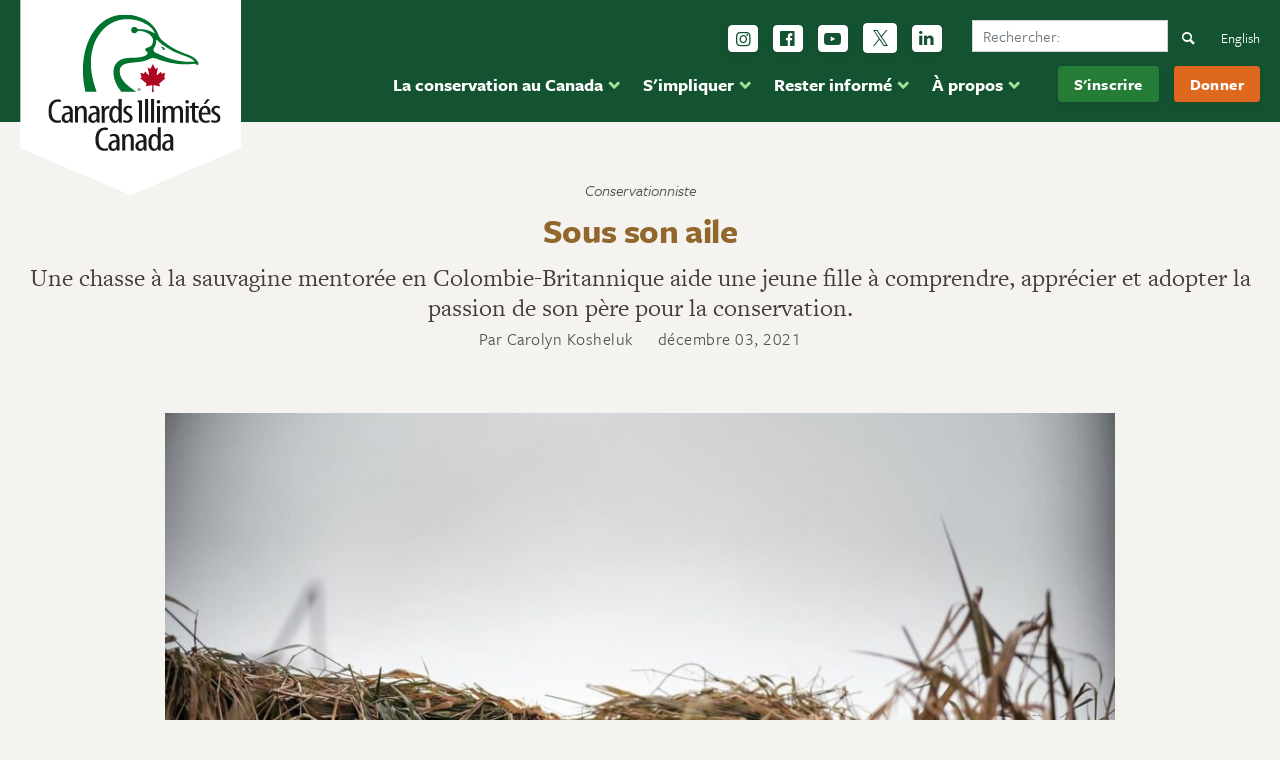

--- FILE ---
content_type: text/html; charset=UTF-8
request_url: https://www.canards.ca/recits/conservationniste/sous-son-aile/
body_size: 24480
content:

<!doctype html>
<!--[if lt IE 7]><html class="no-js ie ie6 lt-ie9 lt-ie8 lt-ie7" lang="fr-FR"> <![endif]-->
<!--[if IE 7]><html class="no-js ie ie7 lt-ie9 lt-ie8" lang="fr-FR"> <![endif]-->
<!--[if IE 8]><html class="no-js ie ie8 lt-ie9" lang="fr-FR"> <![endif]-->
<!--[if gt IE 8]><!--><html class="no-js" lang="fr-FR"> <!--<![endif]-->
<head>
  

		
  <meta charset="UTF-8" />
<script type="text/javascript">
/* <![CDATA[ */
var gform;gform||(document.addEventListener("gform_main_scripts_loaded",function(){gform.scriptsLoaded=!0}),document.addEventListener("gform/theme/scripts_loaded",function(){gform.themeScriptsLoaded=!0}),window.addEventListener("DOMContentLoaded",function(){gform.domLoaded=!0}),gform={domLoaded:!1,scriptsLoaded:!1,themeScriptsLoaded:!1,isFormEditor:()=>"function"==typeof InitializeEditor,callIfLoaded:function(o){return!(!gform.domLoaded||!gform.scriptsLoaded||!gform.themeScriptsLoaded&&!gform.isFormEditor()||(gform.isFormEditor()&&console.warn("The use of gform.initializeOnLoaded() is deprecated in the form editor context and will be removed in Gravity Forms 3.1."),o(),0))},initializeOnLoaded:function(o){gform.callIfLoaded(o)||(document.addEventListener("gform_main_scripts_loaded",()=>{gform.scriptsLoaded=!0,gform.callIfLoaded(o)}),document.addEventListener("gform/theme/scripts_loaded",()=>{gform.themeScriptsLoaded=!0,gform.callIfLoaded(o)}),window.addEventListener("DOMContentLoaded",()=>{gform.domLoaded=!0,gform.callIfLoaded(o)}))},hooks:{action:{},filter:{}},addAction:function(o,r,e,t){gform.addHook("action",o,r,e,t)},addFilter:function(o,r,e,t){gform.addHook("filter",o,r,e,t)},doAction:function(o){gform.doHook("action",o,arguments)},applyFilters:function(o){return gform.doHook("filter",o,arguments)},removeAction:function(o,r){gform.removeHook("action",o,r)},removeFilter:function(o,r,e){gform.removeHook("filter",o,r,e)},addHook:function(o,r,e,t,n){null==gform.hooks[o][r]&&(gform.hooks[o][r]=[]);var d=gform.hooks[o][r];null==n&&(n=r+"_"+d.length),gform.hooks[o][r].push({tag:n,callable:e,priority:t=null==t?10:t})},doHook:function(r,o,e){var t;if(e=Array.prototype.slice.call(e,1),null!=gform.hooks[r][o]&&((o=gform.hooks[r][o]).sort(function(o,r){return o.priority-r.priority}),o.forEach(function(o){"function"!=typeof(t=o.callable)&&(t=window[t]),"action"==r?t.apply(null,e):e[0]=t.apply(null,e)})),"filter"==r)return e[0]},removeHook:function(o,r,t,n){var e;null!=gform.hooks[o][r]&&(e=(e=gform.hooks[o][r]).filter(function(o,r,e){return!!(null!=n&&n!=o.tag||null!=t&&t!=o.priority)}),gform.hooks[o][r]=e)}});
/* ]]> */
</script>

  <meta name="viewport" content="width=device-width, initial-scale=1.0">
  <meta http-equiv="X-UA-Compatible" content="IE=edge">
  <meta name="google-site-verification" content="BUsFprrdxdieU1ql5v0bkXZIO7FwH_n4CwZltnh89Vs" />
  <link href="[data-uri]" rel="icon" type="image/x-icon">
<!-- Google Tag Manager 2025 -->
<script>(function(w,d,s,l,i){w[l]=w[l]||[];w[l].push({'gtm.start':
new Date().getTime(),event:'gtm.js'});var f=d.getElementsByTagName(s)[0],
j=d.createElement(s),dl=l!='dataLayer'?'&l='+l:'';j.async=true;j.src=
'https://www.googletagmanager.com/gtm.js?id='+i+dl;f.parentNode.insertBefore(j,f);
})(window,document,'script','dataLayer','GTM-T76C2Z7');</script>
<!-- End Google Tag Manager 2025 -->
  <link rel="author" href="https://www.canards.ca/wp-content/themes/duc/humans.txt" />
  
  <link rel="home" href="https://www.canards.ca" />
<link rel="apple-touch-icon" sizes="180x180" href="/apple-touch-icon.png">
<link rel="icon" type="image/png" sizes="32x32" href="/favicon-32x32.png">
<link rel="icon" type="image/png" sizes="16x16" href="/favicon-16x16.png">
<link rel="manifest" href="/site.webmanifest">
<link rel="mask-icon" href="/safari-pinned-tab.svg" color="#135331">
<meta name="msapplication-TileColor" content="#ffffff">
<meta name="theme-color" content="#ffffff">


<!-- Meta Pixel Code -->
<script>
!function(f,b,e,v,n,t,s)
{if(f.fbq)return;n=f.fbq=function(){n.callMethod?
n.callMethod.apply(n,arguments):n.queue.push(arguments)};
if(!f._fbq)f._fbq=n;n.push=n;n.loaded=!0;n.version='2.0';
n.queue=[];t=b.createElement(e);t.async=!0;
t.src=v;s=b.getElementsByTagName(e)[0];
s.parentNode.insertBefore(t,s)}(window, document,'script',
'https://connect.facebook.net/en_US/fbevents.js');
fbq('init', '1307598842655627');
fbq('track', 'PageView');
</script>
<noscript><img height="1" width="1" style="display:none"
src="https://www.facebook.com/tr?id=1307598842655627&ev=PageView&noscript=1"
/></noscript>
<!-- End Meta Pixel Code -->


<!-- Global site tag (gtag.js) - Google Ads: 1011148027 
<script async src="https://www.googletagmanager.com/gtag/js?id=AW-1011148027"></script>
<script>
  window.dataLayer = window.dataLayer || [];
  function gtag(){dataLayer.push(arguments);}
  gtag('js', new Date());
  gtag('config', 'AW-1011148027');
</script>
 End Google Tag Manager -->

  
    
  <style type="text/css" rel="stylesheet" >
  @font-face {font-family: 'fontello';src: url('/wp-content/themes/duc/dist/fonts/fontello.eot?79526452');src: url('/wp-content/themes/duc/dist/fonts/fontello.eot?79526452#iefix') format('embedded-opentype'), url('/wp-content/themes/duc/dist/fonts/fontello.woff2?79526452') format('woff2'), url('/wp-content/themes/duc/dist/fonts/fontello.woff?79526452') format('woff'), url('/wp-content/themes/duc/dist/fonts/fontello.ttf?79526452') format('truetype'), url('/wp-content/themes/duc/dist/fonts/fontello.svg?79526452#fontello') format('svg');font-weight: normal;font-style: normal;font-display: swap;}[class^="icon-"]:before, [class*=" icon-"]:before {font-family: "fontello";font-style: normal;font-weight: normal;speak: never;display: inline-block;text-decoration: inherit;width: 1em;margin-right: .2em;text-align: center;font-variant: normal;text-transform: none;line-height: 1em;margin-left: .2em;-webkit-font-smoothing: antialiased;-moz-osx-font-smoothing: grayscale;}.icon-down-open:before {content: '\e800';}.icon-left-open:before {content: '\e801';}.icon-right-open:before {content: '\e802';}.icon-up-open:before {content: '\e803';}.icon-chat:before {content: '\e804';}.icon-location:before {content: '\e805';}.icon-bell:before {content: '\e806';}.icon-heart:before {content: '\e807';}.icon-cancel:before {content: '\e808';}.icon-search:before {content: '\e809';}.icon-twitter:before {content: '\f099';}.icon-rss:before {content: '\f09e';}.icon-linkedin:before {content: '\f0e1';}.icon-bell-alt:before {content: '\f0f3';}.icon-food:before {content: '\f0f5';}.icon-calendar-empty:before {content: '\f133';}.icon-ticket:before {content: '\f145';}.icon-youtube-play:before {content: '\f16a';}.icon-instagram:before {content: '\f16d';}.icon-bicycle:before {content: '\f206';}.icon-facebook:before,.icon-facebook-official:before {content: '\f230';}.icon-handshake-o:before {content: '\f2b5';}
  </style>
  
  <meta name='robots' content='index, follow, max-image-preview:large, max-snippet:-1, max-video-preview:-1' />
	<style>img:is([sizes="auto" i], [sizes^="auto," i]) { contain-intrinsic-size: 3000px 1500px }</style>
	<link rel="alternate" hreflang="en" href="https://www.ducks.ca/stories/conservator/under-the-wing/" />
<link rel="alternate" hreflang="fr" href="https://www.canards.ca/recits/conservationniste/sous-son-aile/" />
<link rel="alternate" hreflang="x-default" href="https://www.ducks.ca/stories/conservator/under-the-wing/" />
<script id="cookieyes" type="text/javascript" src="https://cdn-cookieyes.com/client_data/5334ec02d5456ff7ca9b73bf/script.js"></script>
	<!-- This site is optimized with the Yoast SEO plugin v24.6 - https://yoast.com/wordpress/plugins/seo/ -->
	<title>Sous son aile &#8212; Ducks Unlimited Canada</title>
	<meta name="description" content="Une chasse à la sauvagine mentorée en Colombie-Britannique aide une jeune fille à comprendre, apprécier et adopter la passion de son père pour la conservation." />
	<link rel="canonical" href="https://www.canards.ca/recits/conservationniste/sous-son-aile/" />
	<meta property="og:locale" content="fr_FR" />
	<meta property="og:type" content="article" />
	<meta property="og:title" content="Sous son aile &#8212; Ducks Unlimited Canada" />
	<meta property="og:description" content="Une chasse à la sauvagine mentorée en Colombie-Britannique aide une jeune fille à comprendre, apprécier et adopter la passion de son père pour la conservation." />
	<meta property="og:url" content="https://www.canards.ca/recits/conservationniste/sous-son-aile/" />
	<meta property="og:site_name" content="Ducks Unlimited Canada" />
	<meta property="article:publisher" content="http://facebook.com/ducksunlimitedcanada" />
	<meta property="article:modified_time" content="2022-05-12T19:29:02+00:00" />
	<meta property="og:image" content="https://www.canards.ca/assets/2021/11/UW-intro.jpg" />
	<meta property="og:image:width" content="1800" />
	<meta property="og:image:height" content="1200" />
	<meta property="og:image:type" content="image/jpeg" />
	<meta name="twitter:card" content="summary_large_image" />
	<meta name="twitter:site" content="@ducanada" />
	<script type="application/ld+json" class="yoast-schema-graph">{"@context":"https://schema.org","@graph":[{"@type":"Article","@id":"https://www.canards.ca/recits/conservationniste/sous-son-aile/#article","isPartOf":{"@id":"https://www.canards.ca/recits/conservationniste/sous-son-aile/"},"author":{"name":"Nicole Braden","@id":"https://www.canards.ca/#/schema/person/1041d611460fb0995d2415d16519870d"},"headline":"Sous son aile","datePublished":"2021-12-03T16:34:37+00:00","dateModified":"2022-05-12T19:29:02+00:00","mainEntityOfPage":{"@id":"https://www.canards.ca/recits/conservationniste/sous-son-aile/"},"wordCount":3,"publisher":{"@id":"https://www.canards.ca/#organization"},"image":{"@id":"https://www.canards.ca/recits/conservationniste/sous-son-aile/#primaryimage"},"thumbnailUrl":"https://www.canards.ca/assets/2021/11/UW-intro.jpg","inLanguage":"fr-FR"},{"@type":"WebPage","@id":"https://www.canards.ca/recits/conservationniste/sous-son-aile/","url":"https://www.canards.ca/recits/conservationniste/sous-son-aile/","name":"Sous son aile &#8212; Ducks Unlimited Canada","isPartOf":{"@id":"https://www.canards.ca/#website"},"primaryImageOfPage":{"@id":"https://www.canards.ca/recits/conservationniste/sous-son-aile/#primaryimage"},"image":{"@id":"https://www.canards.ca/recits/conservationniste/sous-son-aile/#primaryimage"},"thumbnailUrl":"https://www.canards.ca/assets/2021/11/UW-intro.jpg","datePublished":"2021-12-03T16:34:37+00:00","dateModified":"2022-05-12T19:29:02+00:00","description":"Une chasse à la sauvagine mentorée en Colombie-Britannique aide une jeune fille à comprendre, apprécier et adopter la passion de son père pour la conservation.","breadcrumb":{"@id":"https://www.canards.ca/recits/conservationniste/sous-son-aile/#breadcrumb"},"inLanguage":"fr-FR","potentialAction":[{"@type":"ReadAction","target":["https://www.canards.ca/recits/conservationniste/sous-son-aile/"]}]},{"@type":"ImageObject","inLanguage":"fr-FR","@id":"https://www.canards.ca/recits/conservationniste/sous-son-aile/#primaryimage","url":"https://www.canards.ca/assets/2021/11/UW-intro.jpg","contentUrl":"https://www.canards.ca/assets/2021/11/UW-intro.jpg","width":1800,"height":1200,"caption":"Under the Wing"},{"@type":"BreadcrumbList","@id":"https://www.canards.ca/recits/conservationniste/sous-son-aile/#breadcrumb","itemListElement":[{"@type":"ListItem","position":1,"name":"Home","item":"https://www.canards.ca/"},{"@type":"ListItem","position":2,"name":"Sous son aile"}]},{"@type":"WebSite","@id":"https://www.canards.ca/#website","url":"https://www.canards.ca/","name":"Ducks Unlimited Canada","description":"Conserving Canada&#039;s Wetlands","publisher":{"@id":"https://www.canards.ca/#organization"},"potentialAction":[{"@type":"SearchAction","target":{"@type":"EntryPoint","urlTemplate":"https://www.canards.ca/?s={search_term_string}"},"query-input":{"@type":"PropertyValueSpecification","valueRequired":true,"valueName":"search_term_string"}}],"inLanguage":"fr-FR"},{"@type":"Organization","@id":"https://www.canards.ca/#organization","name":"Ducks Unlimited Canada","url":"https://www.canards.ca/","logo":{"@type":"ImageObject","inLanguage":"fr-FR","@id":"https://www.canards.ca/#/schema/logo/image/","url":"https://www.canards.ca/assets/2022/06/11b-DUC-tagline-4c.png","contentUrl":"https://www.canards.ca/assets/2022/06/11b-DUC-tagline-4c.png","width":2000,"height":575,"caption":"Ducks Unlimited Canada"},"image":{"@id":"https://www.canards.ca/#/schema/logo/image/"},"sameAs":["http://facebook.com/ducksunlimitedcanada","https://x.com/ducanada","https://www.youtube.com/channel/UCR5V5lumfBOHkGOYxKbghsg","https://www.instagram.com/ducksunlimitedcanada/?hl=en"]},{"@type":"Person","@id":"https://www.canards.ca/#/schema/person/1041d611460fb0995d2415d16519870d","name":"Nicole Braden"}]}</script>
	<!-- / Yoast SEO plugin. -->


<link rel='dns-prefetch' href='//www.ducks.ca' />
<link rel='dns-prefetch' href='//www.google.com' />
<link rel='dns-prefetch' href='//use.typekit.net' />
<link rel='dns-prefetch' href='//fonts.gstatic.com' />
<link rel='dns-prefetch' href='//ajax.googleapis.com' />
<link rel='dns-prefetch' href='//apis.google.com' />
<link rel='dns-prefetch' href='//google-analytics.com' />
<link rel='dns-prefetch' href='//www.google-analytics.com' />
<link rel='dns-prefetch' href='//ssl.google-analytics.com' />
<link rel='dns-prefetch' href='//youtube.com' />
<link rel='dns-prefetch' href='//connnect.facebook.net' />
<link rel='dns-prefetch' href='//diffuser-cdn.app-us1.com' />
<link href='//use.typekit.net' rel='preconnect' />
<link href='//p.typekit.net' rel='preconnect' />
<link href='//connnect.facebook.net' rel='preconnect' />
<link href='//www.google-analytics.com' rel='preconnect' />
<link href='//diffuser-cdn.app-us1.com' rel='preconnect' />
<link rel='stylesheet' id='wp-block-library-css' href='https://www.canards.ca/wp-includes/css/dist/block-library/style.min.css?ver=6.7.3' type='text/css' media='all' />
<link rel='stylesheet' id='activecampaign-form-block-css' href='https://www.canards.ca/assets/hummingbird-assets/d438e446304ea3b3d27d77d96641f5d9.css' type='text/css' media='all' />
<style id='classic-theme-styles-inline-css' type='text/css'>
/*! This file is auto-generated */
.wp-block-button__link{color:#fff;background-color:#32373c;border-radius:9999px;box-shadow:none;text-decoration:none;padding:calc(.667em + 2px) calc(1.333em + 2px);font-size:1.125em}.wp-block-file__button{background:#32373c;color:#fff;text-decoration:none}
</style>
<style id='global-styles-inline-css' type='text/css'>
:root{--wp--preset--aspect-ratio--square: 1;--wp--preset--aspect-ratio--4-3: 4/3;--wp--preset--aspect-ratio--3-4: 3/4;--wp--preset--aspect-ratio--3-2: 3/2;--wp--preset--aspect-ratio--2-3: 2/3;--wp--preset--aspect-ratio--16-9: 16/9;--wp--preset--aspect-ratio--9-16: 9/16;--wp--preset--color--black: #000000;--wp--preset--color--cyan-bluish-gray: #abb8c3;--wp--preset--color--white: #ffffff;--wp--preset--color--pale-pink: #f78da7;--wp--preset--color--vivid-red: #cf2e2e;--wp--preset--color--luminous-vivid-orange: #ff6900;--wp--preset--color--luminous-vivid-amber: #fcb900;--wp--preset--color--light-green-cyan: #7bdcb5;--wp--preset--color--vivid-green-cyan: #00d084;--wp--preset--color--pale-cyan-blue: #8ed1fc;--wp--preset--color--vivid-cyan-blue: #0693e3;--wp--preset--color--vivid-purple: #9b51e0;--wp--preset--gradient--vivid-cyan-blue-to-vivid-purple: linear-gradient(135deg,rgba(6,147,227,1) 0%,rgb(155,81,224) 100%);--wp--preset--gradient--light-green-cyan-to-vivid-green-cyan: linear-gradient(135deg,rgb(122,220,180) 0%,rgb(0,208,130) 100%);--wp--preset--gradient--luminous-vivid-amber-to-luminous-vivid-orange: linear-gradient(135deg,rgba(252,185,0,1) 0%,rgba(255,105,0,1) 100%);--wp--preset--gradient--luminous-vivid-orange-to-vivid-red: linear-gradient(135deg,rgba(255,105,0,1) 0%,rgb(207,46,46) 100%);--wp--preset--gradient--very-light-gray-to-cyan-bluish-gray: linear-gradient(135deg,rgb(238,238,238) 0%,rgb(169,184,195) 100%);--wp--preset--gradient--cool-to-warm-spectrum: linear-gradient(135deg,rgb(74,234,220) 0%,rgb(151,120,209) 20%,rgb(207,42,186) 40%,rgb(238,44,130) 60%,rgb(251,105,98) 80%,rgb(254,248,76) 100%);--wp--preset--gradient--blush-light-purple: linear-gradient(135deg,rgb(255,206,236) 0%,rgb(152,150,240) 100%);--wp--preset--gradient--blush-bordeaux: linear-gradient(135deg,rgb(254,205,165) 0%,rgb(254,45,45) 50%,rgb(107,0,62) 100%);--wp--preset--gradient--luminous-dusk: linear-gradient(135deg,rgb(255,203,112) 0%,rgb(199,81,192) 50%,rgb(65,88,208) 100%);--wp--preset--gradient--pale-ocean: linear-gradient(135deg,rgb(255,245,203) 0%,rgb(182,227,212) 50%,rgb(51,167,181) 100%);--wp--preset--gradient--electric-grass: linear-gradient(135deg,rgb(202,248,128) 0%,rgb(113,206,126) 100%);--wp--preset--gradient--midnight: linear-gradient(135deg,rgb(2,3,129) 0%,rgb(40,116,252) 100%);--wp--preset--font-size--small: 13px;--wp--preset--font-size--medium: 20px;--wp--preset--font-size--large: 36px;--wp--preset--font-size--x-large: 42px;--wp--preset--spacing--20: 0.44rem;--wp--preset--spacing--30: 0.67rem;--wp--preset--spacing--40: 1rem;--wp--preset--spacing--50: 1.5rem;--wp--preset--spacing--60: 2.25rem;--wp--preset--spacing--70: 3.38rem;--wp--preset--spacing--80: 5.06rem;--wp--preset--shadow--natural: 6px 6px 9px rgba(0, 0, 0, 0.2);--wp--preset--shadow--deep: 12px 12px 50px rgba(0, 0, 0, 0.4);--wp--preset--shadow--sharp: 6px 6px 0px rgba(0, 0, 0, 0.2);--wp--preset--shadow--outlined: 6px 6px 0px -3px rgba(255, 255, 255, 1), 6px 6px rgba(0, 0, 0, 1);--wp--preset--shadow--crisp: 6px 6px 0px rgba(0, 0, 0, 1);}:where(.is-layout-flex){gap: 0.5em;}:where(.is-layout-grid){gap: 0.5em;}body .is-layout-flex{display: flex;}.is-layout-flex{flex-wrap: wrap;align-items: center;}.is-layout-flex > :is(*, div){margin: 0;}body .is-layout-grid{display: grid;}.is-layout-grid > :is(*, div){margin: 0;}:where(.wp-block-columns.is-layout-flex){gap: 2em;}:where(.wp-block-columns.is-layout-grid){gap: 2em;}:where(.wp-block-post-template.is-layout-flex){gap: 1.25em;}:where(.wp-block-post-template.is-layout-grid){gap: 1.25em;}.has-black-color{color: var(--wp--preset--color--black) !important;}.has-cyan-bluish-gray-color{color: var(--wp--preset--color--cyan-bluish-gray) !important;}.has-white-color{color: var(--wp--preset--color--white) !important;}.has-pale-pink-color{color: var(--wp--preset--color--pale-pink) !important;}.has-vivid-red-color{color: var(--wp--preset--color--vivid-red) !important;}.has-luminous-vivid-orange-color{color: var(--wp--preset--color--luminous-vivid-orange) !important;}.has-luminous-vivid-amber-color{color: var(--wp--preset--color--luminous-vivid-amber) !important;}.has-light-green-cyan-color{color: var(--wp--preset--color--light-green-cyan) !important;}.has-vivid-green-cyan-color{color: var(--wp--preset--color--vivid-green-cyan) !important;}.has-pale-cyan-blue-color{color: var(--wp--preset--color--pale-cyan-blue) !important;}.has-vivid-cyan-blue-color{color: var(--wp--preset--color--vivid-cyan-blue) !important;}.has-vivid-purple-color{color: var(--wp--preset--color--vivid-purple) !important;}.has-black-background-color{background-color: var(--wp--preset--color--black) !important;}.has-cyan-bluish-gray-background-color{background-color: var(--wp--preset--color--cyan-bluish-gray) !important;}.has-white-background-color{background-color: var(--wp--preset--color--white) !important;}.has-pale-pink-background-color{background-color: var(--wp--preset--color--pale-pink) !important;}.has-vivid-red-background-color{background-color: var(--wp--preset--color--vivid-red) !important;}.has-luminous-vivid-orange-background-color{background-color: var(--wp--preset--color--luminous-vivid-orange) !important;}.has-luminous-vivid-amber-background-color{background-color: var(--wp--preset--color--luminous-vivid-amber) !important;}.has-light-green-cyan-background-color{background-color: var(--wp--preset--color--light-green-cyan) !important;}.has-vivid-green-cyan-background-color{background-color: var(--wp--preset--color--vivid-green-cyan) !important;}.has-pale-cyan-blue-background-color{background-color: var(--wp--preset--color--pale-cyan-blue) !important;}.has-vivid-cyan-blue-background-color{background-color: var(--wp--preset--color--vivid-cyan-blue) !important;}.has-vivid-purple-background-color{background-color: var(--wp--preset--color--vivid-purple) !important;}.has-black-border-color{border-color: var(--wp--preset--color--black) !important;}.has-cyan-bluish-gray-border-color{border-color: var(--wp--preset--color--cyan-bluish-gray) !important;}.has-white-border-color{border-color: var(--wp--preset--color--white) !important;}.has-pale-pink-border-color{border-color: var(--wp--preset--color--pale-pink) !important;}.has-vivid-red-border-color{border-color: var(--wp--preset--color--vivid-red) !important;}.has-luminous-vivid-orange-border-color{border-color: var(--wp--preset--color--luminous-vivid-orange) !important;}.has-luminous-vivid-amber-border-color{border-color: var(--wp--preset--color--luminous-vivid-amber) !important;}.has-light-green-cyan-border-color{border-color: var(--wp--preset--color--light-green-cyan) !important;}.has-vivid-green-cyan-border-color{border-color: var(--wp--preset--color--vivid-green-cyan) !important;}.has-pale-cyan-blue-border-color{border-color: var(--wp--preset--color--pale-cyan-blue) !important;}.has-vivid-cyan-blue-border-color{border-color: var(--wp--preset--color--vivid-cyan-blue) !important;}.has-vivid-purple-border-color{border-color: var(--wp--preset--color--vivid-purple) !important;}.has-vivid-cyan-blue-to-vivid-purple-gradient-background{background: var(--wp--preset--gradient--vivid-cyan-blue-to-vivid-purple) !important;}.has-light-green-cyan-to-vivid-green-cyan-gradient-background{background: var(--wp--preset--gradient--light-green-cyan-to-vivid-green-cyan) !important;}.has-luminous-vivid-amber-to-luminous-vivid-orange-gradient-background{background: var(--wp--preset--gradient--luminous-vivid-amber-to-luminous-vivid-orange) !important;}.has-luminous-vivid-orange-to-vivid-red-gradient-background{background: var(--wp--preset--gradient--luminous-vivid-orange-to-vivid-red) !important;}.has-very-light-gray-to-cyan-bluish-gray-gradient-background{background: var(--wp--preset--gradient--very-light-gray-to-cyan-bluish-gray) !important;}.has-cool-to-warm-spectrum-gradient-background{background: var(--wp--preset--gradient--cool-to-warm-spectrum) !important;}.has-blush-light-purple-gradient-background{background: var(--wp--preset--gradient--blush-light-purple) !important;}.has-blush-bordeaux-gradient-background{background: var(--wp--preset--gradient--blush-bordeaux) !important;}.has-luminous-dusk-gradient-background{background: var(--wp--preset--gradient--luminous-dusk) !important;}.has-pale-ocean-gradient-background{background: var(--wp--preset--gradient--pale-ocean) !important;}.has-electric-grass-gradient-background{background: var(--wp--preset--gradient--electric-grass) !important;}.has-midnight-gradient-background{background: var(--wp--preset--gradient--midnight) !important;}.has-small-font-size{font-size: var(--wp--preset--font-size--small) !important;}.has-medium-font-size{font-size: var(--wp--preset--font-size--medium) !important;}.has-large-font-size{font-size: var(--wp--preset--font-size--large) !important;}.has-x-large-font-size{font-size: var(--wp--preset--font-size--x-large) !important;}
:where(.wp-block-post-template.is-layout-flex){gap: 1.25em;}:where(.wp-block-post-template.is-layout-grid){gap: 1.25em;}
:where(.wp-block-columns.is-layout-flex){gap: 2em;}:where(.wp-block-columns.is-layout-grid){gap: 2em;}
:root :where(.wp-block-pullquote){font-size: 1.5em;line-height: 1.6;}
</style>
<link rel='stylesheet' id='wphb-1-css' href='https://www.canards.ca/assets/hummingbird-assets/ce86f530dc02706edd340fe14b5d1b36.css' type='text/css' media='all' />
<link rel='stylesheet' id='duc_font-css' href='https://use.typekit.net/uds6bcz.css' type='text/css' media='all' />
<link rel='stylesheet' id='duc_css-css' href='https://www.canards.ca/assets/hummingbird-assets/8f8e8e8ab978bcf96538fe34eeedd02d.css' type='text/css' media='all' />
<link rel='stylesheet' id='wphb-2-css' href='https://www.canards.ca/assets/hummingbird-assets/c5d62e50f8d8399bb3ffee7ce06d598d.css' type='text/css' media='all' />
<!--n2css--><!--n2js--><script type="text/javascript" src="https://www.canards.ca/assets/hummingbird-assets/d8f19fb25479a626d0eb1f92f9784216.js" id="wphb-3-js"></script>
<script type="text/javascript" defer='defer' src="https://www.canards.ca/wp-content/plugins/gravityforms/js/jquery.json.min.js?ver=2.9.25" id="gform_json-js"></script>
<script type="text/javascript" id="gform_gravityforms-js-extra">
/* <![CDATA[ */
var gf_global = {"gf_currency_config":{"name":"Dollar canadien","symbol_left":"$","symbol_right":"CAD","symbol_padding":" ","thousand_separator":",","decimal_separator":".","decimals":2,"code":"CAD"},"base_url":"https:\/\/www.canards.ca\/wp-content\/plugins\/gravityforms","number_formats":[],"spinnerUrl":"https:\/\/www.canards.ca\/wp-content\/plugins\/gravityforms\/images\/spinner.svg","version_hash":"f40e706e996706777ee3410dea42c66a","strings":{"newRowAdded":"Nouvelle ligne ajout\u00e9e.","rowRemoved":"Rang\u00e9e supprim\u00e9e","formSaved":"Le formulaire a \u00e9t\u00e9 enregistr\u00e9. Le contenu contient le lien pour retourner et terminer le formulaire."}};
var gform_i18n = {"datepicker":{"days":{"monday":"Lun","tuesday":"Mar","wednesday":"Mer","thursday":"Jeu","friday":"Ven","saturday":"Sam","sunday":"Dim"},"months":{"january":"Janvier","february":"F\u00e9vrier","march":"Mars","april":"Avril","may":"Mai","june":"Juin","july":"Juillet","august":"Ao\u00fbt","september":"Septembre","october":"Octobre","november":"Novembre","december":"D\u00e9cembre"},"firstDay":0,"iconText":"S\u00e9lectionner une date"}};
var gf_legacy_multi = {"4":"1"};
var gform_gravityforms = {"strings":{"invalid_file_extension":"Ce type de fichier n\u2019est pas autoris\u00e9. Seuls les formats suivants sont autoris\u00e9s\u00a0:","delete_file":"Supprimer ce fichier","in_progress":"en cours","file_exceeds_limit":"Le fichier d\u00e9passe la taille autoris\u00e9e.","illegal_extension":"Ce type de fichier n\u2019est pas autoris\u00e9.","max_reached":"Nombre de fichiers maximal atteint","unknown_error":"Une erreur s\u2019est produite lors de la sauvegarde du fichier sur le serveur","currently_uploading":"Veuillez attendre la fin du t\u00e9l\u00e9versement","cancel":"Annuler","cancel_upload":"Annuler ce t\u00e9l\u00e9versement","cancelled":"Annul\u00e9","error":"Erreur","message":"Message"},"vars":{"images_url":"https:\/\/www.canards.ca\/wp-content\/plugins\/gravityforms\/images"}};
/* ]]> */
</script>
<script type="text/javascript" defer='defer' src="https://www.canards.ca/wp-content/plugins/gravityforms/js/gravityforms.min.js?ver=2.9.25" id="gform_gravityforms-js"></script>
<script type="text/javascript" defer='defer' src="https://www.canards.ca/wp-content/plugins/gravityforms/assets/js/dist/utils.min.js?ver=48a3755090e76a154853db28fc254681" id="gform_gravityforms_utils-js"></script>
<script type="text/javascript" id="wpml-xdomain-data-js-extra">
/* <![CDATA[ */
var wpml_xdomain_data = {"css_selector":"wpml-ls-item","ajax_url":"https:\/\/www.canards.ca\/wp-admin\/admin-ajax.php","current_lang":"fr","_nonce":"6e5856d3d4"};
/* ]]> */
</script>
<script type="text/javascript" src="https://www.canards.ca/wp-content/plugins/sitepress-multilingual-cms/res/js/xdomain-data.js?ver=470000" id="wpml-xdomain-data-js" defer="defer" data-wp-strategy="defer"></script>
<link rel="https://api.w.org/" href="https://www.canards.ca/wp-json/" /><link rel="alternate" title="JSON" type="application/json" href="https://www.canards.ca/wp-json/wp/v2/story/63307" /><link rel="alternate" title="oEmbed (JSON)" type="application/json+oembed" href="https://www.canards.ca/wp-json/oembed/1.0/embed?url=https%3A%2F%2Fwww.canards.ca%2Frecits%2Fconservationniste%2Fsous-son-aile%2F" />
<link rel="alternate" title="oEmbed (XML)" type="text/xml+oembed" href="https://www.canards.ca/wp-json/oembed/1.0/embed?url=https%3A%2F%2Fwww.canards.ca%2Frecits%2Fconservationniste%2Fsous-son-aile%2F&#038;format=xml" />
<meta name="generator" content="WPML ver:4.7.1 stt:1,4;" />
		<script>
			document.documentElement.className = document.documentElement.className.replace('no-js', 'js');
		</script>
				<style>
			.no-js img.lazyload {
				display: none;
			}

			figure.wp-block-image img.lazyloading {
				min-width: 150px;
			}

						.lazyload {
				opacity: 0;
			}

			.lazyloading {
				border: 0 !important;
				opacity: 1;
				background: rgba(255, 255, 255, 0) url('https://www.canards.ca/wp-content/plugins/wp-smush-pro/app/assets/images/smush-lazyloader-2.gif') no-repeat center !important;
				background-size: 16px auto !important;
				min-width: 16px;
			}

			.lazyload,
			.lazyloading {
				--smush-placeholder-width: 100px;
				--smush-placeholder-aspect-ratio: 1/1;
				width: var(--smush-placeholder-width) !important;
				aspect-ratio: var(--smush-placeholder-aspect-ratio) !important;
			}

					</style>
				<style type="text/css" id="wp-custom-css">
			.gform_confirmation_wrapper, .gform_confirmation_message {
    background: #155724 !important;
	color: #fff !important;
}
.gform_confirmation_message a{
	text-decoration: underline !important;
}

.gform_confirmation_message a:hover{
	text-decoration: none !important;
}

.gform_page_footer.top_label {
    margin-top: 2rem;
}

.gform_next_button{
	background-color: #D6CEBF !important;
}
.gform_previous_button{
	background-color: #E8DFCD !important;
}
.full-width-call-to-action__content .btn.btn-action:last-of-type {
	background-color: #247c36;
	border-color: #247c36;
}


.copyBtn:disabled{
	background-color: #f1f1f1;
	color: #333;
	cursor: not-allowed;
	border-color: #333;
}
.copyBtn svg{
	width: 16px;
  margin-right: 8px;
}

h2.fancy-title{
	text-align: left;
	position:relative;
	overflow:hidden;
	margin-top: 1rem;
}
.fancy-title:after{
	content: '';
	height: 1px;
	position: absolute;
	top: 50%;
	margin-left: 15px;
	background-color: #ccc;
	width: 100%;
}


.fs-inline-list {
  column-count: 1;
	gap: 2rem;
	list-style: none;
	margin-left: 0;
	padding-left: 0;
}

@media (min-width: 600px) {
  .fs-inline-list {
  column-count: 2
  }
}

@media (min-width: 1024px) {
  .fs-inline-list {
    column-count: 4
  }
	
	.item-col-2 > .inline-list{
		column-count: 2
	}
}

.fs-inline-list li {
  padding: 0;
}

.fs-list-group {
  display: grid;
  grid-template-columns: 1fr; /* mobile default: 1 column */
  gap: 2rem; /* spacing between items */
}

.list-group--item {
  width: 100%; /* safety reset */
}

/* column behavior */
.item-col-1 {
  grid-column: span 1; /* always full width */
}

.item-col-2 {
  grid-column: span 1; /* mobile: full width */
}

/* desktop breakpoint */
@media (min-width: 768px) {
  .fs-list-group {
    grid-template-columns: repeat(12, 1fr); /* flexible 12-col grid */
  }

  .item-col-1 {
    grid-column: span 12; /* still full width */
  }

  .item-col-2 {
    grid-column: span 6; /* 50% on desktop */
  }
}
#tablepress-38, #tablepress-39{
	line-height: 1.25;
	font-size: .85rem;
	border: 1px solid #eee;
	margin-top: 1rem;
}
#tablepress-38 td:not(first-of-type),
#tablepress-39 td:not(first-of-type),
#tablepress-38 th:not(first-of-type),
#tablepress-39 th:not(first-of-type)
{
	text-align: right;
}

#tablepress-38 .column-3,
#tablepress-39 .column-3
{
	background-color: #e07f3e;
	color: #fff;
}
#tablepress-38 .column-4,
#tablepress-39 .column-4
{
	background-color: #01853f;
	color: #fff;
}

.news-release-content ul a,
.news-release-content ol a
{
    text-decoration: underline !important;
}		</style>
		
      </head>
  <body class="story-template story-template-template-story story-template-template-story-php single single-story postid-63307 sous-son-aile lang-fr modula-best-grid-gallery">


    <a class="sreader-only" href="#main-content">Skip to main content</a>
    
 
    <main id="content">
              
                
      <header id="masthead" class="main-header header py-3">
      <div class="header__items container d-flex justify-content-end container position-relative">
      <a href="https://www.canards.ca" class="logo position-absolute" alt="Canards Illimités Canada">
        <img src="https://www.canards.ca/wp-content/themes/duc/dist/images/duc-logo-fr.svg" width="221" alt="Canards Illimités Canada" class="logo__image" loading="lazy">
      </a>
      <div class="navigation-wrap">

        <nav class="main-nav d-flex mt-2 order-2"  aria-label="Main">
          <ul class="main-menu">
                                                      <li class="main-menu__item mr-3">
                              <a href="#" class="top-link pr-3  menu-item menu-item-type-custom menu-item-object-custom menu-item-108153 menu-item-has-children" data-dropdown="la-conservation-au-canada">La conservation au Canada</a>
                              </li>
                                                                                    <li class="main-menu__item mr-3">
                              <a href="#" class="top-link pr-3  menu-item menu-item-type-custom menu-item-object-custom menu-item-108191 menu-item-has-children" data-dropdown="s-impliquer">S'impliquer</a>
                              </li>
                                                      <li class="main-menu__item mr-3">
                              <a href="#" class="top-link pr-3  menu-item menu-item-type-custom menu-item-object-custom menu-item-108205 menu-item-has-children" data-dropdown="rester-informé">Rester informé</a>
                              </li>
                                                      <li class="main-menu__item mr-3">
                              <a href="#" class="top-link pr-3  menu-item menu-item-type-custom menu-item-object-custom menu-item-108213 menu-item-has-children" data-dropdown="à-propos">À propos</a>
                              </li>
                      </ul>
          <ul class="menu">
                                       <li>
                  <a href="https://www.canards.ca/pour-nous-aider/restez-au-courant/" target="" class="menu__item btn btn-sm btn-primary menu-item menu-item-type-post_type menu-item-object-page menu-item-108397" aria-haspopup="false">S'inscrire</a>
                </li>
                              <li>
                  <a href="https://www.canards.ca/pour-nous-aider/facons-de-faire-un-don/" target="" class="menu__item btn btn-sm btn-action menu-item menu-item-type-post_type menu-item-object-page menu-item-108398" aria-haspopup="false">Donner</a>
                </li>
                            </ul>
        </nav>
                  
          <nav class="secondary-menu d-flex"  aria-label="secondary">
             <ul class="menu mr-4">
                                <li class="d-flex align-item-center">
                
                  <a href="https://www.instagram.com/ducksunlimitedcanada/" class="btn btn-social" target="_blank" ><span class=" icon-instagram menu-item menu-item-type-custom menu-item-object-custom menu-item-108287"></span><span class="sr-only">Suivez-nous sur Instagram</span></a>
                </li>
                              <li class="d-flex align-item-center">
                
                  <a href="http://facebook.com/ducksunlimitedcanada" class="btn btn-social" target="_blank" ><span class=" icon-facebook menu-item menu-item-type-custom menu-item-object-custom menu-item-108288"></span><span class="sr-only">Suivez-nous sur Facebook</span></a>
                </li>
                              <li class="d-flex align-item-center">
                
                  <a href="https://www.youtube.com/channel/UCR5V5lumfBOHkGOYxKbghsg" class="btn btn-social" target="_blank" ><span class=" icon-youtube-play menu-item menu-item-type-custom menu-item-object-custom menu-item-108289"></span><span class="sr-only">Inscrivez-vous sur YouTube</span></a>
                </li>
                              <li class="d-flex align-item-center">
                
                  <a href="https://x.com/ducanada" class="btn btn-social" target="_blank" ><span class=" icon-x-twitter menu-item menu-item-type-custom menu-item-object-custom menu-item-108290"></span><span class="sr-only">Suivez-nous sur X</span></a>
                </li>
                              <li class="d-flex align-item-center">
                
                  <a href="https://www.linkedin.com/company/ducks-unlimited-canada/" class="btn btn-social" target="_blank" ><span class=" icon-linkedin menu-item menu-item-type-custom menu-item-object-custom menu-item-108291"></span><span class="sr-only">Suivez-nous sur LinkedIn</span></a>
                </li>
                          </ul>
              <form action="https://www.canards.ca" id="search-form" class="align-item-center">
                <div class="input-group">
                <label for="s" class="sr-only">Search Ducks Unlimited Canada</label>
                <input type="search" class="form-control form-control-sm" id="search" name="s" role="searchbox" placeholder="Rechercher:" aria-label="Search box">
                <div class="input-group-append">
                <button type="submit" id="search-duc" class="btn btn-simple btn-sm"><span class="fa icon-search"></span><span class="sr-only">Search</span></button>
                </div>
                </div>
              </form>
            <ul class="menu ml-2">
                                <li>
                  <a href="https://www.ducks.ca/stories/conservator/under-the-wing/" target="" class="menu__item p-0 menu-item wpml-ls-slot-1089 wpml-ls-item wpml-ls-item-en wpml-ls-menu-item wpml-ls-first-item wpml-ls-last-item menu-item-type-wpml_ls_menu_item menu-item-object-wpml_ls_menu_item menu-item-wpml-ls-1089-en" aria-haspopup="false">
<span class="wpml-ls-native" lang="en">English</span></a>
                </li>
                          </ul>
          </nav>
              </div>
    </div>
    <div class="dropdown-root">
      <div class="dropdown-background" aria-hidden="true">
        <span class="dropdown-background__arrow"></span>
      </div>
      <div class="dropdown-container">
                                        <div class="dropdown dropdown--la-conservation-au-canada" data-dropdown="la-conservation-au-canada">
            <div class="dropdown__content">
              <div class="top-section">
                <ul>
                  <li><span class="primary-link primary-link--la-conservation-au-canada">La conservation au Canada</span></li>
                </ul>
                <p>Explorez nos projets à votre façon. Apprenez-en plus sur ce que Canards Illimités Canada fait pour conserver et restaurer les milieux humides, les prairies et les forêts, au bénéfice de la sauvagine, de la faune et des communautés.</p>
                                  <div class="grid">
                                            <div class="cell cell-third">
                          <p class="h3 primary-link text-sm-left"><strong>Par province</strong></p>
                                                      <ul>
                                                              <li><a href="https://www.canards.ca/endroits/colombie-britannique/" class="menu-link" target=>Colombie-Britannique</a></li>
                                                              <li><a href="https://www.canards.ca/endroits/alberta/" class="menu-link" target=>Alberta</a></li>
                                                              <li><a href="https://www.canards.ca/endroits/saskatchewan/" class="menu-link" target=>Saskatchewan</a></li>
                                                              <li><a href="https://www.canards.ca/endroits/manitoba/" class="menu-link" target=>Manitoba</a></li>
                                                              <li><a href="https://www.canards.ca/endroits/ontario/" class="menu-link" target=>Ontario</a></li>
                                                              <li><a href="https://www.canards.ca/endroits/quebec/" class="menu-link" target=>Québec</a></li>
                                                              <li><a href="https://www.canards.ca/endroits/nouvelle-ecosse/" class="menu-link" target=>Nouvelle-Écosse</a></li>
                                                              <li><a href="https://www.canards.ca/endroits/terre-neuve-et-labrador/" class="menu-link" target=>Terre-Neuve-et-Labrador</a></li>
                                                              <li><a href="https://www.canards.ca/endroits/nouveau-brunswick/" class="menu-link" target=>Nouveau-Brunswick</a></li>
                                                              <li><a href="https://www.canards.ca/endroits/ile-du-prince-edouard/" class="menu-link" target=>Île-du-Prince-Édouard</a></li>
                                                              <li><a href="https://www.canards.ca/endroits/yukon-et-territoires-du-nordouest/" class="menu-link" target=>Yukon et Territoires du Nord-Ouest</a></li>
                                                          </ul>
                                                  </div>
                                            <div class="cell cell-third">
                          <p class="h3 primary-link text-sm-left"><strong>Par région</strong></p>
                                                      <ul>
                                                              <li><a href="https://www.canards.ca/endroits/region-des-fondrieres-des-prairies/" class="menu-link" target=>Région des fondrières des Prairies</a></li>
                                                              <li><a href="https://www.canards.ca/endroits/la-foret-boreale-du-canada/" class="menu-link" target=>Forêt boréale</a></li>
                                                              <li><a href="https://www.canards.ca/endroits/cote-du-pacifique/" class="menu-link" target=>Côte du Pacifique</a></li>
                                                              <li><a href="https://www.canards.ca/endroits/region-interieure-du-pacifique/" class="menu-link" target=>Région intérieure du pacifique</a></li>
                                                              <li><a href="https://www.canards.ca/endroits/grands-lacs-saint-laurent/" class="menu-link" target=>Grands Lacs — Saint-Laurent</a></li>
                                                              <li><a href="https://www.canards.ca/endroits/atlantique/" class="menu-link" target=>Atlantique</a></li>
                                                          </ul>
                                                  </div>
                                            <div class="cell cell-third">
                          <p class="h3 primary-link text-sm-left"><strong>Par zone d’impact</strong></p>
                                                      <ul>
                                                              <li><a href="https://www.canards.ca/notre-travail/biodiversite/" class="menu-link" target=>La biodiversité</a></li>
                                                              <li><a href="https://www.canards.ca/notre-travail/eau/" class="menu-link" target=>Eau</a></li>
                                                              <li><a href="https://www.canards.ca/notre-travail/sauvagine/" class="menu-link" target=>Sauvagine</a></li>
                                                              <li><a href="https://www.canards.ca/notre-travail/milieux-humides/" class="menu-link" target=>Milieux humides</a></li>
                                                              <li><a href="https://www.canards.ca/notre-travail/prairies/" class="menu-link" target=>Prairies</a></li>
                                                              <li><a href="https://www.canards.ca/notre-travail/especes-envahissantes/" class="menu-link" target=>Espèces envahissantes</a></li>
                                                              <li><a href="https://www.canards.ca/notre-travail/foret-boreale/" class="menu-link" target=>Forêt boréale</a></li>
                                                              <li><a href="https://www.canards.ca/notre-travail/faune/" class="menu-link" target=>Faune et flore</a></li>
                                                              <li><a href="https://www.canards.ca/notre-travail/poissons/" class="menu-link" target=>Habitats des poissons</a></li>
                                                          </ul>
                                                  </div>
                                            <div class="cell cell-third">
                          <p class="h3 primary-link text-sm-left"><strong>Par programme</strong></p>
                                                      <ul>
                                                              <li><a href="https://www.canards.ca/notre-travail/linstitut-de-recherche-sur-les-terres-humides-et-la-sauvagine/" class="menu-link" target=>L’Institut de recherche sur les terres humides et la sauvagine</a></li>
                                                              <li><a href="https://www.canards.ca/notre-travail/native-plant-solutions/" class="menu-link" target=>Services de l'environnement</a></li>
                                                              <li><a href="https://www.canards.ca/notre-travail/programme-national-de-la-foret-boreale/" class="menu-link" target=>Programme national de la forêt boréale</a></li>
                                                              <li><a href="https://ag.ducks.ca/" class="menu-link" target=>Programmes d'agriculture</a></li>
                                                          </ul>
                                                  </div>
                                            <div class="cell cell-third">
                          <p class="h3 primary-link text-sm-left"><strong>Par approche</strong></p>
                                                      <ul>
                                                              <li><a href="https://www.canards.ca/notre-travail/science/" class="menu-link" target=>Science</a></li>
                                                              <li><a href="https://www.canards.ca/notre-travail/education/" class="menu-link" target=>Éducation</a></li>
                                                              <li><a href="https://www.canards.ca/notre-travail/politiques/" class="menu-link" target=>Politique</a></li>
                                                              <li><a href="https://www.canards.ca/notre-travail/partenariats/" class="menu-link" target=>Partenariats</a></li>
                                                              <li><a href="https://www.canards.ca/notre-travail/proprietaires-fonciers/" class="menu-link" target=>Propriétaires fonciers</a></li>
                                                              <li><a href="https://www.canards.ca/notre-travail/benevoles/" class="menu-link" target=>Les bénévoles</a></li>
                                                          </ul>
                                                  </div>
                                      </div>
                              </div>
                              <div class="bottom-section">
                                    <div class="item">
                    <a href="https://www.canards.ca/pour-nous-aider/facons-de-faire-un-don/devenez-membre/" class="item-link item-link--la-conservation-au-canada">Devenez membre</a>
                    <span class="text-white">Votre adhésion est un investissement dans la protection de la faune, de la qualité de l’eau et de l’environnement au Canada.</span> 
                  </div>
                                  </div>
                          </div>
          </div>
                                                                      <div class="dropdown dropdown--s-impliquer" data-dropdown="s-impliquer">
            <div class="dropdown__content">
              <div class="top-section">
                <ul>
                  <li><span class="primary-link primary-link--s-impliquer">S'impliquer</span></li>
                </ul>
                <p>Il y a diverses manières de soutenir la conservation des habitats et des espèces qui en dépendent.</p>
                                  <div class="grid">
                                            <div class="cell cell-third">
                          <p class="h3 primary-link text-sm-left"><strong>Activités-bénéfice</strong></p>
                                                      <ul>
                                                              <li><a href="https://www.canards.ca/pour-nous-aider/evenements/" class="menu-link" target=>Événements à venir</a></li>
                                                          </ul>
                                                  </div>
                                            <div class="cell cell-third">
                          <p class="h3 primary-link text-sm-left"><strong>Devenez donateur</strong></p>
                                                      <ul>
                                                              <li><a href="https://www.canards.ca/pour-nous-aider/facons-de-faire-un-don/" class="menu-link" target=>Possibilités de don</a></li>
                                                              <li><a href="https://www.canards.ca/pour-nous-aider/marquez-lenvironnement-de-votre-empreinte/" class="menu-link" target=>Marquez l’environnement de votre empreinte</a></li>
                                                              <li><a href="https://www.canards.ca/pour-nous-aider/facons-de-faire-un-don/devenez-membre/" class="menu-link" target=>Devenir membre</a></li>
                                                          </ul>
                                                  </div>
                                            <div class="cell cell-third">
                          <p class="h3 primary-link text-sm-left"><strong>Devenez bénévole</strong></p>
                                                      <ul>
                                                              <li><a href="https://www.canards.ca/pour-nous-aider/participez/devenez-benevole/" class="menu-link" target=>Devenez bénévole</a></li>
                                                              <li><a href="https://www.canards.ca/pour-nous-aider/participez/les-collectes-de-fonds-personnelles/" class="menu-link" target=>Les collectes de fonds personnelles</a></li>
                                                              <li><a href="https://www.canards.ca/pour-nous-aider/participez/militer/" class="menu-link" target=>Défendez la cause</a></li>
                                                          </ul>
                                                  </div>
                                            <div class="cell cell-third">
                          <p class="h3 primary-link text-sm-left"><strong>Devenez défenseur</strong></p>
                                                      <ul>
                                                              <li><a href="https://www.canards.ca/pour-nous-aider/d-autres-facons-de-nous-aider/pour-devenir-partenaire/" class="menu-link" target=>Devenez partenaire</a></li>
                                                              <li><a href="https://www.canards.ca/pour-nous-aider/d-autres-facons-de-nous-aider/devenez-un-grand-donateur/" class="menu-link" target=>Devenez un grand donateur</a></li>
                                                              <li><a href="https://www.canards.ca/pour-nous-aider/d-autres-facons-de-nous-aider/dons-de-produits/" class="menu-link" target=>Dons de Produits</a></li>
                                                          </ul>
                                                  </div>
                                      </div>
                              </div>
                              <div class="bottom-section">
                                      <div class="item">
                    <a href="https://shop.ducks.ca" class="item-link item-link--s-impliquer">Magasinez des articles de la Collection CIC</a>
                    <span class="text-white">Montrez votre soutien à la conservation et portez-le avec fierté.</span> 
                  </div>
                                  </div>
                          </div>
          </div>
                                        <div class="dropdown dropdown--rester-informé" data-dropdown="rester-informé">
            <div class="dropdown__content">
              <div class="top-section">
                <ul>
                  <li><span class="primary-link primary-link--rester-informé">Rester informé</span></li>
                </ul>
                <p>Recevez les dernières nouvelles sur nos efforts de conservation, découvrez ce qu’est Canards Illimités Canada et restez au courant.</p>
                                  <div class="grid">
                                            <div class="cell cell-third">
                          <p class="h3 primary-link text-sm-left"><strong>Actualités</strong></p>
                                                      <ul>
                                                              <li><a href="https://www.canards.ca/conservationniste/" class="menu-link" target=>Conservationniste</a></li>
                                                              <li><a href="https://www.canards.ca/actualite/" class="menu-link" target=>Nouveautés</a></li>
                                                              <li><a href="https://www.canards.ca/a-propos-de-nous/centre-de-medias/" class="menu-link" target=>Centre des médias</a></li>
                                                          </ul>
                                                  </div>
                                            <div class="cell cell-third">
                          <p class="h3 primary-link text-sm-left"><strong>Ressources</strong></p>
                                                      <ul>
                                                              <li><a href="https://www.canards.ca/ressources/educateurs/" class="menu-link" target=>Educateurs</a></li>
                                                              <li><a href="https://www.canards.ca/ressources/mentors-et-nouveaux-chasseurs/" class="menu-link" target=>Ressources pour les mentors et les nouveaux sauvaginiers</a></li>
                                                              <li><a href="https://www.canards.ca/ressources/resources-for-hunters/" class="menu-link" target=>La chasse</a></li>
                                                          </ul>
                                                  </div>
                                      </div>
                              </div>
                              <div class="bottom-section">
                                    <div class="item">
                    <a href="https://www.canards.ca/pour-nous-aider/restez-au-courant/" class="item-link item-link--rester-informé">Connectez-vous avec la conservation</a>
                    <span class="text-white">Tenez-vous à jour sur nos projets de conservation, de recherche, d’éducation et bien plus encore!</span> 
                  </div>
                                  </div>          
                          </div>
          </div>
                                        <div class="dropdown dropdown--à-propos" data-dropdown="à-propos">
            <div class="dropdown__content">
              <div class="top-section">
                <ul>
                  <li><span class="primary-link primary-link--à-propos">À propos</span></li>
                </ul>
                <p></p>
                                  <div class="grid">
                                            <div class="cell cell-third">
                          <p class="h3 primary-link text-sm-left"><strong>Qui sommes-nous?</strong></p>
                                                      <ul>
                                                              <li><a href="https://www.canards.ca/a-propos-de-nous/" class="menu-link" target=>À propos</a></li>
                                                              <li><a href="https://www.canards.ca/a-propos-de-nous/les-racines-de-la-chasse/" class="menu-link" target=>Nos racines</a></li>
                                                              <li><a href="https://www.canards.ca/a-propos-de-nous/notre-equipe/" class="menu-link" target=>Notre équipe</a></li>
                                                              <li><a href="https://www.canards.ca/notre-travail/partenariats/" class="menu-link" target=>Partenariats</a></li>
                                                              <li><a href="https://www.canards.ca/a-propos-de-nous/carrieres/" class="menu-link" target=>Carrières</a></li>
                                                          </ul>
                                                  </div>
                                            <div class="cell cell-third">
                          <p class="h3 primary-link text-sm-left"><strong>Que faisons-nous?</strong></p>
                                                      <ul>
                                                              <li><a href="https://www.canards.ca/notre-travail/" class="menu-link" target=>Notre travail</a></li>
                                                              <li><a href="https://www.canards.ca/endroits/" class="menu-link" target=>Où nous travaillons</a></li>
                                                              <li><a href="https://www.canards.ca/a-propos-de-nous/travailler-avec-les-populations-autochtones/" class="menu-link" target=>Notre engagement à collaborer avec les peuples autochtones</a></li>
                                                          </ul>
                                                  </div>
                                            <div class="cell cell-third">
                          <p class="h3 primary-link text-sm-left"><strong>Ressources</strong></p>
                                                      <ul>
                                                              <li><a href="https://www.canards.ca/a-propos-de-nous/etats-financiers-et-rapports/" class="menu-link" target=>Rapports annuels et états financiers</a></li>
                                                          </ul>
                                                  </div>
                                      </div>
                              </div>
                              <div class="bottom-section">
                                    <div class="item">
                    <a href="https://www.canards.ca/a-propos-de-nous/centre-de-medias/" class="item-link item-link--à-propos">Canards Illimités Canada dans les nouvelles</a>
                    <span class="text-white">La conservation ne peut être abordée sans Canards Illimités Canada.</span> 
                  </div>
                                  </div>                         
                
                          </div>
          </div>
              </div>
    </div>
  

</header>
<header class="header header--mobile py-3 position-relative">
  
  <div class="header__items d-flex justify-content-end container position-relative">
     <a href="https://www.canards.ca" class="logo position-absolute" alt="Canards Illimités Canada">
        <img src="https://www.canards.ca/wp-content/themes/duc/dist/images/duc-logo-fr.svg" width="132" alt="Canards Illimités Canada" class="logo__image" loading="lazy">
      </a>
      <button class="position-relative menu-toggle hamburger hamburger--collapse" type="button" id="menu-toggle" aria-label="Mobile Navigation toggle">
        <span class="hamburger-box">
          <span class="hamburger-inner"></span>
          <span class="sr-only">Navigation Toggle</span>
        </span>
      </button>  

  </div>
  <nav class="mobile-menu" id="mobile-menu" aria-label="Mobile Navigation">
<div class="container p-3 h-100 d-flex flex-column justify-content-between">
<div class="py-2 align-item-center">
 <form action="https://www.canards.ca" id="search-form--mobile" class="search-form--mobile">
    <div class="input-group position-relative">
      <label for="s" class="sr-only">Search Ducks Unlimited Canada</label>
      <div class="position-absolute icon-container">
      <span class="fa icon-search"></span>
      </div>
      <input type="search" class="form-control form-control-sm form-controll-round mobile-search" id="s" name="s" role="searchbox" placeholder="Rechercher:" aria-label="Search box">
    </div>
  </form>

        
      <ul id="mobile-accordion" class="list-unstyled nav accordion">
                  <li class=" menu-item menu-item-type-custom menu-item-object-custom menu-item-108153 menu-item-has-children">
        <button class="collapsed text-white d-block w-100 level-one-toggle text-left mobile-menu__link py-2" type="button" data-toggle="collapse" data-target="#collapse-la-conservation-au-canada" aria-expanded="true" aria-controls="collapse-la-conservation-au-canada">La conservation au Canada</button>
                    <ul id="collapse-la-conservation-au-canada" class="mobile-menu--sub collapse list-unstyled p-3" aria-labelledby="collapse-la-conservation-au-canada" data-parent="#mobile-accordion">
                                    <li class=" menu-item menu-item-type-custom menu-item-object-custom menu-item-108154 menu-item-has-children">
                                                                                                   <button class="collapsed text-forest-green d-block w-100 text-left mobile-menu__link py-2 level-two-toggle" type="button" data-toggle="collapse" data-target="#collapse-par-province" aria-expanded="true" aria-controls="collapse-par-province" data-siblings=".level-two-toggle">Par province</button>
                        <ul id="collapse-par-province" class="mobile-menu--sub collapse list-unstyled px-3 mb-1 ml-2">
                                                            <li class="mobile-menu__link p-0"><a href="https://www.canards.ca/endroits/colombie-britannique/" class="py-1 d-block">Colombie-Britannique</a></li>
                                                            <li class="mobile-menu__link p-0"><a href="https://www.canards.ca/endroits/alberta/" class="py-1 d-block">Alberta</a></li>
                                                            <li class="mobile-menu__link p-0"><a href="https://www.canards.ca/endroits/saskatchewan/" class="py-1 d-block">Saskatchewan</a></li>
                                                            <li class="mobile-menu__link p-0"><a href="https://www.canards.ca/endroits/manitoba/" class="py-1 d-block">Manitoba</a></li>
                                                            <li class="mobile-menu__link p-0"><a href="https://www.canards.ca/endroits/ontario/" class="py-1 d-block">Ontario</a></li>
                                                            <li class="mobile-menu__link p-0"><a href="https://www.canards.ca/endroits/quebec/" class="py-1 d-block">Québec</a></li>
                                                            <li class="mobile-menu__link p-0"><a href="https://www.canards.ca/endroits/nouvelle-ecosse/" class="py-1 d-block">Nouvelle-Écosse</a></li>
                                                            <li class="mobile-menu__link p-0"><a href="https://www.canards.ca/endroits/terre-neuve-et-labrador/" class="py-1 d-block">Terre-Neuve-et-Labrador</a></li>
                                                            <li class="mobile-menu__link p-0"><a href="https://www.canards.ca/endroits/nouveau-brunswick/" class="py-1 d-block">Nouveau-Brunswick</a></li>
                                                            <li class="mobile-menu__link p-0"><a href="https://www.canards.ca/endroits/ile-du-prince-edouard/" class="py-1 d-block">Île-du-Prince-Édouard</a></li>
                                                            <li class="mobile-menu__link p-0"><a href="https://www.canards.ca/endroits/yukon-et-territoires-du-nordouest/" class="py-1 d-block">Yukon et Territoires du Nord-Ouest</a></li>
                                                    </ul>
                    </li>
                                    <li class=" menu-item menu-item-type-custom menu-item-object-custom menu-item-108165 menu-item-has-children">
                                                                                                   <button class="collapsed text-forest-green d-block w-100 text-left mobile-menu__link py-2 level-two-toggle" type="button" data-toggle="collapse" data-target="#collapse-par-région" aria-expanded="true" aria-controls="collapse-par-région" data-siblings=".level-two-toggle">Par région</button>
                        <ul id="collapse-par-région" class="mobile-menu--sub collapse list-unstyled px-3 mb-1 ml-2">
                                                            <li class="mobile-menu__link p-0"><a href="https://www.canards.ca/endroits/region-des-fondrieres-des-prairies/" class="py-1 d-block">Région des fondrières des Prairies</a></li>
                                                            <li class="mobile-menu__link p-0"><a href="https://www.canards.ca/endroits/la-foret-boreale-du-canada/" class="py-1 d-block">Forêt boréale</a></li>
                                                            <li class="mobile-menu__link p-0"><a href="https://www.canards.ca/endroits/cote-du-pacifique/" class="py-1 d-block">Côte du Pacifique</a></li>
                                                            <li class="mobile-menu__link p-0"><a href="https://www.canards.ca/endroits/region-interieure-du-pacifique/" class="py-1 d-block">Région intérieure du pacifique</a></li>
                                                            <li class="mobile-menu__link p-0"><a href="https://www.canards.ca/endroits/grands-lacs-saint-laurent/" class="py-1 d-block">Grands Lacs — Saint-Laurent</a></li>
                                                            <li class="mobile-menu__link p-0"><a href="https://www.canards.ca/endroits/atlantique/" class="py-1 d-block">Atlantique</a></li>
                                                    </ul>
                    </li>
                                    <li class=" menu-item menu-item-type-custom menu-item-object-custom menu-item-108172 menu-item-has-children">
                                                                                                   <button class="collapsed text-forest-green d-block w-100 text-left mobile-menu__link py-2 level-two-toggle" type="button" data-toggle="collapse" data-target="#collapse-par-zone-d’impact" aria-expanded="true" aria-controls="collapse-par-zone-d’impact" data-siblings=".level-two-toggle">Par zone d’impact</button>
                        <ul id="collapse-par-zone-d’impact" class="mobile-menu--sub collapse list-unstyled px-3 mb-1 ml-2">
                                                            <li class="mobile-menu__link p-0"><a href="https://www.canards.ca/notre-travail/biodiversite/" class="py-1 d-block">La biodiversité</a></li>
                                                            <li class="mobile-menu__link p-0"><a href="https://www.canards.ca/notre-travail/eau/" class="py-1 d-block">Eau</a></li>
                                                            <li class="mobile-menu__link p-0"><a href="https://www.canards.ca/notre-travail/sauvagine/" class="py-1 d-block">Sauvagine</a></li>
                                                            <li class="mobile-menu__link p-0"><a href="https://www.canards.ca/notre-travail/milieux-humides/" class="py-1 d-block">Milieux humides</a></li>
                                                            <li class="mobile-menu__link p-0"><a href="https://www.canards.ca/notre-travail/prairies/" class="py-1 d-block">Prairies</a></li>
                                                            <li class="mobile-menu__link p-0"><a href="https://www.canards.ca/notre-travail/especes-envahissantes/" class="py-1 d-block">Espèces envahissantes</a></li>
                                                            <li class="mobile-menu__link p-0"><a href="https://www.canards.ca/notre-travail/foret-boreale/" class="py-1 d-block">Forêt boréale</a></li>
                                                            <li class="mobile-menu__link p-0"><a href="https://www.canards.ca/notre-travail/faune/" class="py-1 d-block">Faune et flore</a></li>
                                                            <li class="mobile-menu__link p-0"><a href="https://www.canards.ca/notre-travail/poissons/" class="py-1 d-block">Habitats des poissons</a></li>
                                                    </ul>
                    </li>
                                    <li class=" menu-item menu-item-type-custom menu-item-object-custom menu-item-108179 menu-item-has-children">
                                                                                                   <button class="collapsed text-forest-green d-block w-100 text-left mobile-menu__link py-2 level-two-toggle" type="button" data-toggle="collapse" data-target="#collapse-par-programme" aria-expanded="true" aria-controls="collapse-par-programme" data-siblings=".level-two-toggle">Par programme</button>
                        <ul id="collapse-par-programme" class="mobile-menu--sub collapse list-unstyled px-3 mb-1 ml-2">
                                                            <li class="mobile-menu__link p-0"><a href="https://www.canards.ca/notre-travail/linstitut-de-recherche-sur-les-terres-humides-et-la-sauvagine/" class="py-1 d-block">L’Institut de recherche sur les terres humides et la sauvagine</a></li>
                                                            <li class="mobile-menu__link p-0"><a href="https://www.canards.ca/notre-travail/native-plant-solutions/" class="py-1 d-block">Services de l'environnement</a></li>
                                                            <li class="mobile-menu__link p-0"><a href="https://www.canards.ca/notre-travail/programme-national-de-la-foret-boreale/" class="py-1 d-block">Programme national de la forêt boréale</a></li>
                                                            <li class="mobile-menu__link p-0"><a href="https://ag.ducks.ca/" class="py-1 d-block">Programmes d'agriculture</a></li>
                                                    </ul>
                    </li>
                                    <li class=" menu-item menu-item-type-custom menu-item-object-custom menu-item-108183 menu-item-has-children">
                                                                                                   <button class="collapsed text-forest-green d-block w-100 text-left mobile-menu__link py-2 level-two-toggle" type="button" data-toggle="collapse" data-target="#collapse-par-approche" aria-expanded="true" aria-controls="collapse-par-approche" data-siblings=".level-two-toggle">Par approche</button>
                        <ul id="collapse-par-approche" class="mobile-menu--sub collapse list-unstyled px-3 mb-1 ml-2">
                                                            <li class="mobile-menu__link p-0"><a href="https://www.canards.ca/notre-travail/science/" class="py-1 d-block">Science</a></li>
                                                            <li class="mobile-menu__link p-0"><a href="https://www.canards.ca/notre-travail/education/" class="py-1 d-block">Éducation</a></li>
                                                            <li class="mobile-menu__link p-0"><a href="https://www.canards.ca/notre-travail/politiques/" class="py-1 d-block">Politique</a></li>
                                                            <li class="mobile-menu__link p-0"><a href="https://www.canards.ca/notre-travail/partenariats/" class="py-1 d-block">Partenariats</a></li>
                                                            <li class="mobile-menu__link p-0"><a href="https://www.canards.ca/notre-travail/proprietaires-fonciers/" class="py-1 d-block">Propriétaires fonciers</a></li>
                                                            <li class="mobile-menu__link p-0"><a href="https://www.canards.ca/notre-travail/benevoles/" class="py-1 d-block">Les bénévoles</a></li>
                                                    </ul>
                    </li>
                            </ul>
            </li>
                                              <li class=" menu-item menu-item-type-custom menu-item-object-custom menu-item-108191 menu-item-has-children">
        <button class="collapsed text-white d-block w-100 level-one-toggle text-left mobile-menu__link py-2" type="button" data-toggle="collapse" data-target="#collapse-s-impliquer" aria-expanded="true" aria-controls="collapse-s-impliquer">S'impliquer</button>
                    <ul id="collapse-s-impliquer" class="mobile-menu--sub collapse list-unstyled p-3" aria-labelledby="collapse-s-impliquer" data-parent="#mobile-accordion">
                                    <li class=" menu-item menu-item-type-custom menu-item-object-custom menu-item-111109 menu-item-has-children">
                                                                                                   <button class="collapsed text-forest-green d-block w-100 text-left mobile-menu__link py-2 level-two-toggle" type="button" data-toggle="collapse" data-target="#collapse-activités-bénéfice" aria-expanded="true" aria-controls="collapse-activités-bénéfice" data-siblings=".level-two-toggle">Activités-bénéfice</button>
                        <ul id="collapse-activités-bénéfice" class="mobile-menu--sub collapse list-unstyled px-3 mb-1 ml-2">
                                                            <li class="mobile-menu__link p-0"><a href="https://www.canards.ca/pour-nous-aider/evenements/" class="py-1 d-block">Événements à venir</a></li>
                                                    </ul>
                    </li>
                                    <li class=" menu-item menu-item-type-custom menu-item-object-custom menu-item-108192 menu-item-has-children">
                                                                                                   <button class="collapsed text-forest-green d-block w-100 text-left mobile-menu__link py-2 level-two-toggle" type="button" data-toggle="collapse" data-target="#collapse-devenez-donateur" aria-expanded="true" aria-controls="collapse-devenez-donateur" data-siblings=".level-two-toggle">Devenez donateur</button>
                        <ul id="collapse-devenez-donateur" class="mobile-menu--sub collapse list-unstyled px-3 mb-1 ml-2">
                                                            <li class="mobile-menu__link p-0"><a href="https://www.canards.ca/pour-nous-aider/facons-de-faire-un-don/" class="py-1 d-block">Possibilités de don</a></li>
                                                            <li class="mobile-menu__link p-0"><a href="https://www.canards.ca/pour-nous-aider/marquez-lenvironnement-de-votre-empreinte/" class="py-1 d-block">Marquez l’environnement de votre empreinte</a></li>
                                                            <li class="mobile-menu__link p-0"><a href="https://www.canards.ca/pour-nous-aider/facons-de-faire-un-don/devenez-membre/" class="py-1 d-block">Devenir membre</a></li>
                                                    </ul>
                    </li>
                                    <li class=" menu-item menu-item-type-custom menu-item-object-custom menu-item-108197 menu-item-has-children">
                                                                                                   <button class="collapsed text-forest-green d-block w-100 text-left mobile-menu__link py-2 level-two-toggle" type="button" data-toggle="collapse" data-target="#collapse-devenez-bénévole" aria-expanded="true" aria-controls="collapse-devenez-bénévole" data-siblings=".level-two-toggle">Devenez bénévole</button>
                        <ul id="collapse-devenez-bénévole" class="mobile-menu--sub collapse list-unstyled px-3 mb-1 ml-2">
                                                            <li class="mobile-menu__link p-0"><a href="https://www.canards.ca/pour-nous-aider/participez/devenez-benevole/" class="py-1 d-block">Devenez bénévole</a></li>
                                                            <li class="mobile-menu__link p-0"><a href="https://www.canards.ca/pour-nous-aider/participez/les-collectes-de-fonds-personnelles/" class="py-1 d-block">Les collectes de fonds personnelles</a></li>
                                                            <li class="mobile-menu__link p-0"><a href="https://www.canards.ca/pour-nous-aider/participez/militer/" class="py-1 d-block">Défendez la cause</a></li>
                                                    </ul>
                    </li>
                                    <li class=" menu-item menu-item-type-custom menu-item-object-custom menu-item-108201 menu-item-has-children">
                                                                                                   <button class="collapsed text-forest-green d-block w-100 text-left mobile-menu__link py-2 level-two-toggle" type="button" data-toggle="collapse" data-target="#collapse-devenez-défenseur" aria-expanded="true" aria-controls="collapse-devenez-défenseur" data-siblings=".level-two-toggle">Devenez défenseur</button>
                        <ul id="collapse-devenez-défenseur" class="mobile-menu--sub collapse list-unstyled px-3 mb-1 ml-2">
                                                            <li class="mobile-menu__link p-0"><a href="https://www.canards.ca/pour-nous-aider/d-autres-facons-de-nous-aider/pour-devenir-partenaire/" class="py-1 d-block">Devenez partenaire</a></li>
                                                            <li class="mobile-menu__link p-0"><a href="https://www.canards.ca/pour-nous-aider/d-autres-facons-de-nous-aider/devenez-un-grand-donateur/" class="py-1 d-block">Devenez un grand donateur</a></li>
                                                            <li class="mobile-menu__link p-0"><a href="https://www.canards.ca/pour-nous-aider/d-autres-facons-de-nous-aider/dons-de-produits/" class="py-1 d-block">Dons de Produits</a></li>
                                                    </ul>
                    </li>
                            </ul>
            </li>
                <li class=" menu-item menu-item-type-custom menu-item-object-custom menu-item-108205 menu-item-has-children">
        <button class="collapsed text-white d-block w-100 level-one-toggle text-left mobile-menu__link py-2" type="button" data-toggle="collapse" data-target="#collapse-rester-informé" aria-expanded="true" aria-controls="collapse-rester-informé">Rester informé</button>
                    <ul id="collapse-rester-informé" class="mobile-menu--sub collapse list-unstyled p-3" aria-labelledby="collapse-rester-informé" data-parent="#mobile-accordion">
                                    <li class=" menu-item menu-item-type-custom menu-item-object-custom menu-item-108206 menu-item-has-children">
                                                                                                   <button class="collapsed text-forest-green d-block w-100 text-left mobile-menu__link py-2 level-two-toggle" type="button" data-toggle="collapse" data-target="#collapse-actualités" aria-expanded="true" aria-controls="collapse-actualités" data-siblings=".level-two-toggle">Actualités</button>
                        <ul id="collapse-actualités" class="mobile-menu--sub collapse list-unstyled px-3 mb-1 ml-2">
                                                            <li class="mobile-menu__link p-0"><a href="https://www.canards.ca/conservationniste/" class="py-1 d-block">Conservationniste</a></li>
                                                            <li class="mobile-menu__link p-0"><a href="https://www.canards.ca/actualite/" class="py-1 d-block">Nouveautés</a></li>
                                                            <li class="mobile-menu__link p-0"><a href="https://www.canards.ca/a-propos-de-nous/centre-de-medias/" class="py-1 d-block">Centre des médias</a></li>
                                                    </ul>
                    </li>
                                    <li class=" menu-item menu-item-type-custom menu-item-object-custom menu-item-108210 menu-item-has-children">
                                                                                                   <button class="collapsed text-forest-green d-block w-100 text-left mobile-menu__link py-2 level-two-toggle" type="button" data-toggle="collapse" data-target="#collapse-ressources" aria-expanded="true" aria-controls="collapse-ressources" data-siblings=".level-two-toggle">Ressources</button>
                        <ul id="collapse-ressources" class="mobile-menu--sub collapse list-unstyled px-3 mb-1 ml-2">
                                                            <li class="mobile-menu__link p-0"><a href="https://www.canards.ca/ressources/educateurs/" class="py-1 d-block">Educateurs</a></li>
                                                            <li class="mobile-menu__link p-0"><a href="https://www.canards.ca/ressources/mentors-et-nouveaux-chasseurs/" class="py-1 d-block">Ressources pour les mentors et les nouveaux sauvaginiers</a></li>
                                                            <li class="mobile-menu__link p-0"><a href="https://www.canards.ca/ressources/resources-for-hunters/" class="py-1 d-block">La chasse</a></li>
                                                    </ul>
                    </li>
                            </ul>
            </li>
                <li class=" menu-item menu-item-type-custom menu-item-object-custom menu-item-108213 menu-item-has-children">
        <button class="collapsed text-white d-block w-100 level-one-toggle text-left mobile-menu__link py-2" type="button" data-toggle="collapse" data-target="#collapse-à-propos" aria-expanded="true" aria-controls="collapse-à-propos">À propos</button>
                    <ul id="collapse-à-propos" class="mobile-menu--sub collapse list-unstyled p-3" aria-labelledby="collapse-à-propos" data-parent="#mobile-accordion">
                                    <li class=" menu-item menu-item-type-custom menu-item-object-custom menu-item-108214 menu-item-has-children">
                                                                                                   <button class="collapsed text-forest-green d-block w-100 text-left mobile-menu__link py-2 level-two-toggle" type="button" data-toggle="collapse" data-target="#collapse-qui-sommes-nous?" aria-expanded="true" aria-controls="collapse-qui-sommes-nous?" data-siblings=".level-two-toggle">Qui sommes-nous?</button>
                        <ul id="collapse-qui-sommes-nous?" class="mobile-menu--sub collapse list-unstyled px-3 mb-1 ml-2">
                                                            <li class="mobile-menu__link p-0"><a href="https://www.canards.ca/a-propos-de-nous/" class="py-1 d-block">À propos</a></li>
                                                            <li class="mobile-menu__link p-0"><a href="https://www.canards.ca/a-propos-de-nous/les-racines-de-la-chasse/" class="py-1 d-block">Nos racines</a></li>
                                                            <li class="mobile-menu__link p-0"><a href="https://www.canards.ca/a-propos-de-nous/notre-equipe/" class="py-1 d-block">Notre équipe</a></li>
                                                            <li class="mobile-menu__link p-0"><a href="https://www.canards.ca/notre-travail/partenariats/" class="py-1 d-block">Partenariats</a></li>
                                                            <li class="mobile-menu__link p-0"><a href="https://www.canards.ca/a-propos-de-nous/carrieres/" class="py-1 d-block">Carrières</a></li>
                                                    </ul>
                    </li>
                                    <li class=" menu-item menu-item-type-custom menu-item-object-custom menu-item-108220 menu-item-has-children">
                                                                                                   <button class="collapsed text-forest-green d-block w-100 text-left mobile-menu__link py-2 level-two-toggle" type="button" data-toggle="collapse" data-target="#collapse-que-faisons-nous?" aria-expanded="true" aria-controls="collapse-que-faisons-nous?" data-siblings=".level-two-toggle">Que faisons-nous?</button>
                        <ul id="collapse-que-faisons-nous?" class="mobile-menu--sub collapse list-unstyled px-3 mb-1 ml-2">
                                                            <li class="mobile-menu__link p-0"><a href="https://www.canards.ca/notre-travail/" class="py-1 d-block">Notre travail</a></li>
                                                            <li class="mobile-menu__link p-0"><a href="https://www.canards.ca/endroits/" class="py-1 d-block">Où nous travaillons</a></li>
                                                            <li class="mobile-menu__link p-0"><a href="https://www.canards.ca/a-propos-de-nous/travailler-avec-les-populations-autochtones/" class="py-1 d-block">Notre engagement à collaborer avec les peuples autochtones</a></li>
                                                    </ul>
                    </li>
                                    <li class=" menu-item menu-item-type-custom menu-item-object-custom menu-item-108224 menu-item-has-children">
                                                                                                   <button class="collapsed text-forest-green d-block w-100 text-left mobile-menu__link py-2 level-two-toggle" type="button" data-toggle="collapse" data-target="#collapse-ressources" aria-expanded="true" aria-controls="collapse-ressources" data-siblings=".level-two-toggle">Ressources</button>
                        <ul id="collapse-ressources" class="mobile-menu--sub collapse list-unstyled px-3 mb-1 ml-2">
                                                            <li class="mobile-menu__link p-0"><a href="https://www.canards.ca/a-propos-de-nous/etats-financiers-et-rapports/" class="py-1 d-block">Rapports annuels et états financiers</a></li>
                                                    </ul>
                    </li>
                            </ul>
            </li>
                  <li class="py-2">
            <a href="https://www.ducks.ca/stories/conservator/under-the-wing/" target="" class="text-white mobile-menu__link p-0 menu-item wpml-ls-slot-1089 wpml-ls-item wpml-ls-item-en wpml-ls-menu-item wpml-ls-first-item wpml-ls-last-item menu-item-type-wpml_ls_menu_item menu-item-object-wpml_ls_menu_item menu-item-wpml-ls-1089-en" aria-haspopup="false">
<span class="wpml-ls-native" lang="en">English</span></a>
          </li>
              </ul>
    </div>
<div>
             <ul class="list-unstyled p-0 m-0">
                                       <li class="my-2">
                  <a href="https://www.canards.ca/pour-nous-aider/restez-au-courant/" target="" class="btn btn-lg btn-block  btn-primary menu-item menu-item-type-post_type menu-item-object-page menu-item-108397" aria-haspopup="false">S'inscrire</a>
                </li>
                              <li class="my-2">
                  <a href="https://www.canards.ca/pour-nous-aider/facons-de-faire-un-don/" target="" class="btn btn-lg btn-block  btn-action menu-item menu-item-type-post_type menu-item-object-page menu-item-108398" aria-haspopup="false">Donner</a>
                </li>
                            </ul>
              </div>
  </nav>
</header>



      <div class="story-header" id="main-content" tabindex="-1" role="main">
  <div class="container">
             



  <div class="identifier  order-1">
  
          <div class="identifier__tag">
                                  <a href="https://www.canards.ca/theme/conservationniste/">Conservationniste</a>                    
      </div>
      </div>
    <h1 class="story-header__title">Sous son aile</h1>
          <h2 class="story-header__subtitle">Une chasse à la sauvagine mentorée en Colombie-Britannique aide une jeune fille à comprendre, apprécier et adopter la passion de son père pour la conservation. </h2>
          <div class="story-header__meta">
              <span class="byline">Par Carolyn Kosheluk</span>
            <span class="date">décembre 03, 2021</span>
    </div>
  </div>
</div>
            
        <div class="story-featured-image">
  <div class="extra-background"></div>
  <div class="container container-story-img">
    <figure>
      <img src="https://www.canards.ca/assets/2021/11/UW-intro-1000x678-c-default.jpg" class="image-fluid image-featured" alt="Alexa McFadden" loading="lazy" />
      <div class="caption">
        <span class="caption__copy">Alexa McFadden</span> <span class="caption__copyright">&copy; Ian Krahn, Mast Creative</span>
      </div>
    </figure>
  </div>
</div>              

    
  
  <div class="story-content" data-sticky-container>

              
    <div class="sharing-wrapper sticky" data-margin-top="20">
  <div class="sharing">
    <a class="sharing__item sharing__item--facebook" href="https://facebook.com/sharer.php?u=https://www.canards.ca/recits/conservationniste/sous-son-aile/" title="Share Sous son aile on Facebook" target="_blank">
      <span class="sharing__icon"><span class="fa icon-facebook-official"></span></span>
    </a>
    <a class="sharing__item sharing__item--twitter" href="https://twitter.com/intent/tweet?url=https://www.canards.ca/recits/conservationniste/sous-son-aile/&text=Sous son aile&via=ducanada" title="Share Sous son aile on Twitter" target="_blank">
      <span class="sharing__icon"><span class="fa icon-x-twitter"></span></span>
    </a>
    <a class="sharing__item sharing__item--email" href="mailto:?subject=Check it out: Sous son aile&body=https://www.canards.ca/recits/conservationniste/sous-son-aile/" title="Share Sous son aile via email">
      <span class="sharing__icon"><span class="fa icon-mail"></span></span>
    </a>
  </div>
</div>
    
              
<div class="quote container container-medium margin-large-before margin-large-after" >
  <sup>“</sup>
  <p class="text">I never ever thought I would find myself in that situation</p>
  <p class="author">Alexa McFadden</p>
</div>
      
    
              <div class="copy container container-medium margin-large-before margin-large-after has-drop-cap" >
  <p>Alexa McFadden n’est pas chasseuse. Elle n’avait jamais manié un fusil. L’idée de regarder un canard tomber du ciel l’a fait frémir.</p>
<p>Or, quand Kevin McFadden, son père et membre du conseil d’administration de CI Canada, l’a invitée à participer à une excursion de chasse à la sauvagine mentorée, non loin du marais Pitt-Addington en Colombie-Britannique, elle a dit oui.</p>
<p>« Je voulais apprendre. Je me suis rendu compte que c’était une occasion absolument exceptionnelle de faire connaissance avec des experts des milieux humides et de la conservation — qui étaient aussi des chasseurs — et de vivre une perspective nouvelle, ce que je n’aurais pas pu faire autrement. »</p>
<p>À l’automne 2020, Alexa a donc accompagné son père, ainsi que ses mentors, Dan Otway, Eric Balke et Josh McFaddin, dans cette excursion.</p>

</div>
      
    
                <div class="contained-image container container-medium margin-large-before margin-large-after" >
    <figure>
      <img src="https://www.canards.ca/assets/2021/11/UW-image2-700x0-c-default.jpg" class="image-fluid" alt="« J’étais aussi nerveux qu’elle. Je crois que l’idée de tuer un animal était vraiment contradictoire à ses yeux. Or, c’était aussi l’occasion de nous rapprocher, ce qui lui a aussi permis d’apprendre ce qui me passionne et de connaître la raison de ma passion. Si je suis entré au conseil d’administration de CIC, c’est surtout parce que je crois qu’il est important de conserver les milieux humides. J’ai cru qu’Alexa serait impressionnée par le travail accompli dans les milieux humides. Elle est très écobienveillante, comme bien des jeunes de sa génération. »- Kevin McFadden" loading="lazy" />
      <figcaption class="caption">
        <span class="caption__copy">« J’étais aussi nerveux qu’elle. Je crois que l’idée de tuer un animal était vraiment contradictoire à ses yeux. Or, c’était aussi l’occasion de nous rapprocher, ce qui lui a aussi permis d’apprendre ce qui me passionne et de connaître la raison de ma passion. Si je suis entré au conseil d’administration de CIC, c’est surtout parce que je crois qu’il est important de conserver les milieux humides. J’ai cru qu’Alexa serait impressionnée par le travail accompli dans les milieux humides. Elle est très écobienveillante, comme bien des jeunes de sa génération. »- Kevin McFadden <span class="caption__copyright">&copy; Ian Krahn, Mast Creative</span></span>
      </figcaption>
    </figure>
  </div>

      
    
                <div class="contained-image container container-medium margin-large-before margin-large-after" >
    <figure>
      <img src="https://www.canards.ca/assets/2021/11/UW-image6-700x0-c-default.jpg" class="image-fluid" alt="Dan Otway (ci-dessus), l’un des mentors en vedette dans Under the Wing, est président de Pitt Meadows Gun Club — club de tir au pigeon d’argile mené par des bénévoles et qui a enseigné à Alexa à manier un fusil de chasse. Il est aussi cofondateur et membre du club Pitt Waterfowlers, qui installe chaque année une soixantaine de nichoirs pour les canards cavicoles dans l’AGF de Pitt-Addington. « Mes mentors ont été exceptionnels et ont joué un rôle énorme dans mon expérience. J’ai beaucoup appris dans cette excursion, et j’ai aussi enrichi mes connaissances, puisqu’ils m’ont transmis leur savoir-faire.  « Au début, j’étais nerveuse (d’apprendre à tirer avant de chasser). Un fusil est une arme très puissante, qui peut même être très dangereuse si on ne fait pas attention.  « Je me rappelle avoir fracassé le premier pigeon d’argile. Je me suis dit que c’était un coup de chance. Puis, j’en ai atteint encore d’autres. Je n’avais pas vraiment de point de comparaison. Après en avoir parlé à mon père, j’ai su que c’était plutôt réussi. » - Alexa McFadden" loading="lazy" />
      <figcaption class="caption">
        <span class="caption__copy">Dan Otway (ci-dessus), l’un des mentors en vedette dans Under the Wing, est président de Pitt Meadows Gun Club — club de tir au pigeon d’argile mené par des bénévoles et qui a enseigné à Alexa à manier un fusil de chasse. Il est aussi cofondateur et membre du club Pitt Waterfowlers, qui installe chaque année une soixantaine de nichoirs pour les canards cavicoles dans l’AGF de Pitt-Addington. « Mes mentors ont été exceptionnels et ont joué un rôle énorme dans mon expérience. J’ai beaucoup appris dans cette excursion, et j’ai aussi enrichi mes connaissances, puisqu’ils m’ont transmis leur savoir-faire.  « Au début, j’étais nerveuse (d’apprendre à tirer avant de chasser). Un fusil est une arme très puissante, qui peut même être très dangereuse si on ne fait pas attention.  « Je me rappelle avoir fracassé le premier pigeon d’argile. Je me suis dit que c’était un coup de chance. Puis, j’en ai atteint encore d’autres. Je n’avais pas vraiment de point de comparaison. Après en avoir parlé à mon père, j’ai su que c’était plutôt réussi. » - Alexa McFadden <span class="caption__copyright">&copy; Ian Krahn, Mast Creative</span></span>
      </figcaption>
    </figure>
  </div>

      
    
                <div class="contained-image container container-medium margin-large-before margin-large-after" >
    <figure>
      <img src="https://www.canards.ca/assets/2021/11/UW-image7-700x0-c-default.jpg" class="image-fluid" alt="« Il faut peut-être compter entre 45 minutes et une heure pour se rendre dans ce marais, non loin de Vancouver. C’était incroyable. Nous avions l’impression d’être au milieu de nulle part, même si ce n’était pas du tout le cas.  « Sur le terrain de chasse, mon père et moi avons posé des appelants d’oies, et Dan et Eric ont sorti quelques appelants de canard. Le soleil commençait à peine à poindre à l’horizon, et j’apprenais à me familiariser avec mes environs : les oiseaux peuplaient le ciel. C’était un peu fou. » - Alexa McFadden" loading="lazy" />
      <figcaption class="caption">
        <span class="caption__copy">« Il faut peut-être compter entre 45 minutes et une heure pour se rendre dans ce marais, non loin de Vancouver. C’était incroyable. Nous avions l’impression d’être au milieu de nulle part, même si ce n’était pas du tout le cas.  « Sur le terrain de chasse, mon père et moi avons posé des appelants d’oies, et Dan et Eric ont sorti quelques appelants de canard. Le soleil commençait à peine à poindre à l’horizon, et j’apprenais à me familiariser avec mes environs : les oiseaux peuplaient le ciel. C’était un peu fou. » - Alexa McFadden <span class="caption__copyright">&copy; Ian Krahn, Mast Creative</span></span>
      </figcaption>
    </figure>
  </div>

      
    
                <div class="contained-image container container-medium margin-large-before margin-large-after" >
    <figure>
      <img src="https://www.canards.ca/assets/2021/11/UW-image5-700x0-c-default.jpg" class="image-fluid" alt="Le marais Pitt-Addington se trouve dans l’aire de gestion de la faune (AGF) de Pitt-Addington en Colombie-Britannique, sur la rive sud du lac Pitt — lac maritime relié à l’océan par le fleuve Fraser. Ce marais a été endigué par les premiers colons agriculteurs, ce qui n’a toutefois pas donné un domaine agricole de qualité. Depuis que la région porte la désignation d’AGF, en 1987, CIC gère les ouvrages de régularisation des eaux pour sauvegarder l’habitat du marais dans les digues. Cet habitat héberge plus de 200 espèces d’oiseaux, dont la sauvagine, les oiseaux chanteurs, les rapaces et les espèces des terres hautes, en plus de faire rejaillir de nombreux bienfaits environnementaux comme la captation et le stockage du carbone." loading="lazy" />
      <figcaption class="caption">
        <span class="caption__copy">Le marais Pitt-Addington se trouve dans l’aire de gestion de la faune (AGF) de Pitt-Addington en Colombie-Britannique, sur la rive sud du lac Pitt — lac maritime relié à l’océan par le fleuve Fraser. Ce marais a été endigué par les premiers colons agriculteurs, ce qui n’a toutefois pas donné un domaine agricole de qualité. Depuis que la région porte la désignation d’AGF, en 1987, CIC gère les ouvrages de régularisation des eaux pour sauvegarder l’habitat du marais dans les digues. Cet habitat héberge plus de 200 espèces d’oiseaux, dont la sauvagine, les oiseaux chanteurs, les rapaces et les espèces des terres hautes, en plus de faire rejaillir de nombreux bienfaits environnementaux comme la captation et le stockage du carbone. <span class="caption__copyright">&copy; Ian Krahn, Mast Creative</span></span>
      </figcaption>
    </figure>
  </div>

      
    
                <div class="contained-image container container-medium margin-large-before margin-large-after" >
    <figure>
      <img src="https://www.canards.ca/assets/2021/11/UW-image9-700x0-c-default.jpg" class="image-fluid" alt="Kevin (left) and Alexa McFadden. “I’m extremely grateful to have had this opportunity. Just knowing the type of person my dad is — that he can share something that he loves so dearly — I know it means a lot to him and it means a lot to me to have experienced it with him.”  - Alexa McFadden" loading="lazy" />
      <figcaption class="caption">
        <span class="caption__copy">Kevin (left) and Alexa McFadden. “I’m extremely grateful to have had this opportunity. Just knowing the type of person my dad is — that he can share something that he loves so dearly — I know it means a lot to him and it means a lot to me to have experienced it with him.”  - Alexa McFadden <span class="caption__copyright">&copy; DUC</span></span>
      </figcaption>
    </figure>
  </div>

      
    
                <div class="contained-image container container-medium margin-large-before margin-large-after" >
    <figure>
      <img src="https://www.canards.ca/assets/2021/11/UW-image7-700x0-c-default.jpg" class="image-fluid" alt="Alexa McFadden" loading="lazy" />
      <figcaption class="caption">
        <span class="caption__copy">Alexa McFadden <span class="caption__copyright">&copy; Ian Krahn, Mast Creative</span></span>
      </figcaption>
    </figure>
  </div>

      
    
              
<div class="quote container container-medium margin-large-before margin-large-after" >
  <sup>“</sup>
  <p class="text">“In that moment, when the birds were coming in, everything came crashing back. I thought, ‘what am I doing here? I’m not a hunter.’ But I tried to stay present and remember why I was there, to gain an experience that I wouldn’t in everyday life.”</p>
  <p class="author">Alexa McFadden</p>
</div>
      
    
                <div class="contained-image container container-medium margin-large-before margin-large-after" >
    <figure>
      <img src="https://www.canards.ca/assets/2021/11/UW-image8-700x0-c-default.jpg" class="image-fluid" alt="« J’étais ravie de goûter le canard, mais j’étais aussi un peu mal à l’aise. Je ne mange pas beaucoup de viande. Ce que Josh m’a enseigné sur les éléments naturels de l’environnement — par exemple que le canard mangeait déjà des petits fruits — était vraiment prodigieux, et j’ai appris à respecter cet animal à un autre niveau.  « J’étais assise, aux côtés de mes mentors, à table au beau milieu du marais Pitt-Addington, devant la nourriture que nous avions récoltée, et je pouvais faire le point — du début à la fin — sur tout le chemin que j’avais parcouru dans la formation que m’avaient donnée mes mentors : je vivais un moment extraordinaire. » - Alexa McFadden" loading="lazy" />
      <figcaption class="caption">
        <span class="caption__copy">« J’étais ravie de goûter le canard, mais j’étais aussi un peu mal à l’aise. Je ne mange pas beaucoup de viande. Ce que Josh m’a enseigné sur les éléments naturels de l’environnement — par exemple que le canard mangeait déjà des petits fruits — était vraiment prodigieux, et j’ai appris à respecter cet animal à un autre niveau.  « J’étais assise, aux côtés de mes mentors, à table au beau milieu du marais Pitt-Addington, devant la nourriture que nous avions récoltée, et je pouvais faire le point — du début à la fin — sur tout le chemin que j’avais parcouru dans la formation que m’avaient donnée mes mentors : je vivais un moment extraordinaire. » - Alexa McFadden <span class="caption__copyright">&copy; Ian Krahn, Mast Creative</span></span>
      </figcaption>
    </figure>
  </div>

      
    
                <div class="contained-image container container-medium margin-large-before margin-large-after" >
    <figure>
      <img src="https://www.canards.ca/assets/2021/11/UW-image9-700x0-c-default.jpg" class="image-fluid" alt="Kevin (gauche) and Alexa McFadden. « Je suis extrêmement reconnaissante d’avoir eu cette occasion. J’ai appris à connaître le type de personnalité qu’est mon père — en sachant qu’il peut partager une passion qu’il chérit tant, au-delà des points qu’a en commun la chasse avec la nature et la conservation. Je sais que ça veut beaucoup dire pour lui et que ça veut beaucoup dire pour moi aussi d’avoir vécu cette expérience avec lui. » - Alexa McFadden " loading="lazy" />
      <figcaption class="caption">
        <span class="caption__copy">Kevin (gauche) and Alexa McFadden. « Je suis extrêmement reconnaissante d’avoir eu cette occasion. J’ai appris à connaître le type de personnalité qu’est mon père — en sachant qu’il peut partager une passion qu’il chérit tant, au-delà des points qu’a en commun la chasse avec la nature et la conservation. Je sais que ça veut beaucoup dire pour lui et que ça veut beaucoup dire pour moi aussi d’avoir vécu cette expérience avec lui. » - Alexa McFadden  <span class="caption__copyright">&copy; Ian Krahn, Mast Creative</span></span>
      </figcaption>
    </figure>
  </div>

      
    
              
<div class="quote container container-medium margin-large-before margin-large-after" >
  <sup>“</sup>
  <p class="text">What I understand now is that conservation and hunting have a surprisingly symbiotic relationship. I realize that a lot of conservation is done by the hunting community, because they really care to protect the habitat.  To anyone who’s skeptical about it, like I was, I challenge them to open themselves up. I know it’s not possible for everyone to have an experience like I did, but seek more information and just be open to a conversation with someone who’s a hunter.</p>
  <p class="author">Alexa McFadden</p>
</div>
      
    
              <div class="copy container container-medium margin-large-before margin-large-after " >
  <p>Alexa et ses mentors racontent leur histoire dans le film de 22 minutes produit sous le titre <em>Under the Wing</em> par Mast Creative et CIC avec le concours de Bass Pro Shops et Cabela’s Canada. Vous pouvez voir ce film maintenant sur<a href="https://www.youtube.com/watch?v=IdftM5huz2w"> la chaîne YouTube de CIC</a> et vous pourrez le regarder cet hiver sur Wild TV.</p>

</div>
      
    
  </div>

  
<section class="more-stories more-stories--posters">
  <div class="container">
         <div class="more-stories__top">
     
      <h2 class="title">
                                Lire les histoires              </h2>
    </div>
          
        
        <div class="duc-card-container">
                      
    
<div class="duc-card  blockLink linkify">
    <div class="visual"><img class="image-fluid" src="https://www.canards.ca/assets/2025/10/mallards-intro-CREDIT-LAURIE-MICHELMAN-620x420-c-default.jpg" alt="Canards colverts en mouvement" loading="lazy" /></div>    <div>
        <header>
            <span class="label card-label">Conservationniste, Sauvagine</span>                        <h3 class="card-title"><a href="https://www.canards.ca/recits/conservationniste/canards-colverts-en-mouvement/">Canards colverts en mouvement
            </a></h3>
        </header>
      
                          <p class="card-excerpt">Comment la science, les chasseurs et les traceurs de haute technologie nous aident à mieux comprendre le canard le plus familier d’Amérique du Nord.</p>            </div>
</div>
                      
    
<div class="duc-card  blockLink linkify">
    <div class="visual"><img class="image-fluid" src="https://www.canards.ca/assets/2025/10/fish-intro-620x420-c-default.jpg" alt="L’avenir des poissons" loading="lazy" /></div>    <div>
        <header>
            <span class="label card-label">Conservationniste, Fish</span>                        <h3 class="card-title"><a href="https://www.canards.ca/recits/conservationniste/lavenir-des-poissons/">L’avenir des poissons
            </a></h3>
        </header>
      
                          <p class="card-excerpt">Veillent à ce que ces milieux essentiels continuent de soutenir des populations de poissons en santé, ainsi que la faune et les communautés humaines qui en dépendent.</p>            </div>
</div>
                      
    
<div class="duc-card  blockLink linkify">
    <div class="visual"><img class="image-fluid" src="https://www.canards.ca/assets/2025/10/biodiversity-tool-main-620x420-c-default.jpg" alt="Un outil inédit de biodiversité prend son envol" loading="lazy" /></div>    <div>
        <header>
            <span class="label card-label">Biodiversité, Conservationniste</span>                        <h3 class="card-title"><a href="https://www.canards.ca/recits/biodiversite/un-outil-inedit-de-biodiversite-prend-son-envol/">Un outil inédit de biodiversité prend son envol
            </a></h3>
        </header>
      
                          <p class="card-excerpt">Pour aider les gestionnaires à mieux comprendre ces impacts, une équipe de chercheurs mis au point un outil de cartographie et d’évaluation de la biodiversité des Prairies.</p>            </div>
</div>
                      </div>


</section>

  
  <footer class="footer">
    <div class="container">
        <div class="d-flex row justify-content-between">
           
                       <div class="footer__logo mb-3">
               <div class="widget_text widget custom_html-4 widget_custom_html"><div class="textwidget custom-html-widget"><img src="/wp-content/themes/duc/dist/images/duc-logo-horz-fr.svg" alt="Canards Illimités Canada" class="img-fluid" width="284" loading="lazy" />
</div></div>
            </div>
                                       <div class="footer__support">
                    <div class="widget text-11 widget_text"><p><strong>Pour nous aider</strong></p>			<div class="textwidget"><p>Nous avons besoin de votre aide pour préserver l’eau, les milieux humides et la faune pour les générations à venir.</p>
<p><a class="btn btn-action btn-sm" href="https://www.canards.ca/pour-nous-aider/facons-de-faire-un-don/">Donner</a></p>
<p class="mt-4">Vos impressions sont importantes pour nous. Aidez-nous à améliorer notre site web en nous laissant vos commentaires.</p>
<p><strong><a href="https://www.canards.ca/commentaires-sur-le-site-web/">Donnez votre avis sur le site web</a></strong></p>
</div>
		</div>
                </div>
                              <div class="footer__notes">
                                    <p><strong>Administration</strong></p>
                        <ul class="list-unstyled">
                                                    <li><a href="https://www.canards.ca/a-propos-de-nous/pour-nous-joindre/" class=" menu-item menu-item-type-post_type menu-item-object-page menu-item-36883">Pour nous joindre</a></li>
                                                    <li><a href="https://www.canards.ca/a-propos-de-nous/carrieres/" class=" menu-item menu-item-type-post_type menu-item-object-page menu-item-108406">Carrières</a></li>
                                                    <li><a href="https://www.canards.ca/a-propos-de-nous/centre-de-medias/" class=" menu-item menu-item-type-post_type menu-item-object-page menu-item-108405">Centre des médias</a></li>
                                                    <li><a href="https://www.canards.ca/denonciateurs/" class="bar-top bar-btm menu-item menu-item-type-post_type menu-item-object-page menu-item-126260">Dénonciateurs</a></li>
                                                    <li><a href="https://myduc.ducks.ca" class=" menu-item menu-item-type-custom menu-item-object-custom menu-item-108408">Connexion des bénévoles</a></li>
                                            </ul>
                            
                </div>
                                <div class="footer__address">
                <div class="widget block-7 widget_block"><p><strong>Contactez-nous</strong></p>
<p class="phone">1 800 665-DUCK (3825)</p>
<p class="address">
                    <strong>Canards Illimités Canada <br />
</strong><br />
                    PO Box 1160<br />
                    Stonewall, Manitoba, Canada<br />
                    R0C 2Z0
                </p>
</div>

                    <ul class="menu footer__social list-unstyled">
                                        <li class="d-flex align-item-center">
                    
                    <a href="https://www.instagram.com/ducksunlimitedcanada/" class="btn btn-social" target="_blank" ><span class=" icon-instagram menu-item menu-item-type-custom menu-item-object-custom menu-item-108287"></span><span class="sr-only">Suivez-nous sur Instagram</span></a>
                    </li>
                                    <li class="d-flex align-item-center">
                    
                    <a href="http://facebook.com/ducksunlimitedcanada" class="btn btn-social" target="_blank" ><span class=" icon-facebook menu-item menu-item-type-custom menu-item-object-custom menu-item-108288"></span><span class="sr-only">Suivez-nous sur Facebook</span></a>
                    </li>
                                    <li class="d-flex align-item-center">
                    
                    <a href="https://www.youtube.com/channel/UCR5V5lumfBOHkGOYxKbghsg" class="btn btn-social" target="_blank" ><span class=" icon-youtube-play menu-item menu-item-type-custom menu-item-object-custom menu-item-108289"></span><span class="sr-only">Inscrivez-vous sur YouTube</span></a>
                    </li>
                                    <li class="d-flex align-item-center">
                    
                    <a href="https://x.com/ducanada" class="btn btn-social" target="_blank" ><span class=" icon-x-twitter menu-item menu-item-type-custom menu-item-object-custom menu-item-108290"></span><span class="sr-only">Suivez-nous sur X</span></a>
                    </li>
                                    <li class="d-flex align-item-center">
                    
                    <a href="https://www.linkedin.com/company/ducks-unlimited-canada/" class="btn btn-social" target="_blank" ><span class=" icon-linkedin menu-item menu-item-type-custom menu-item-object-custom menu-item-108291"></span><span class="sr-only">Suivez-nous sur LinkedIn</span></a>
                    </li>
                                </ul>
                </div>
                        </div>
        <div class="grid mt-4">
            <div class="cell cell-sm-full cell-half">
               <div class="footer__copyright">&copy; 2026 Ducks Unlimited Canada. All rights reserved. <span class="ml-2">Organisme de bienfaisance enregistré: 11888 8957 RR0001.
</span></div>
            </div>
            <div class="cell cell-sm-full cell-half align-right align-left-sm">
                                <ul class="footer__legal-links">
                                        <li><a href="https://www.canards.ca/politique-de-cic/" class= menu-item menu-item-type-post_type menu-item-object-page menu-item-30268>Politique de CIC</a></li>
                                        <li><a href="https://www.canards.ca/conditions-dutilisation/" class= menu-item menu-item-type-post_type menu-item-object-page menu-item-30269>Conditions d’utilisation</a></li>
                                    </ul>
                            </div>
        </div>
    </div>
</footer>

<script type="text/javascript" id="site_tracking-js-extra">
/* <![CDATA[ */
var php_data = {"ac_settings":{"tracking_actid":68518862,"site_tracking_default":1,"site_tracking":1},"user_email":""};
/* ]]> */
</script>
<script type="text/javascript" src="https://www.canards.ca/assets/hummingbird-assets/3a51606d223208a94acacef7a4700e6f.js" id="site_tracking-js"></script>
<script type="text/javascript" id="duc_js-js-extra">
/* <![CDATA[ */
var wpApiSettings = {"nonce":"a64af9dc9c","url":"https:\/\/www.canards.ca\/wp-json\/","id":"63307","query":{"page":"","post_type":"story","focus":"conservationniste","story":"sous-son-aile","name":"sous-son-aile"}};
var meta = {"title":"Sous son aile","post_type":"story"};
/* ]]> */
</script>
<script type="text/javascript" src="https://www.canards.ca/wp-content/themes/duc/dist/./static/js/main.a0b0792a.js" id="duc_js-js"></script>
<script type="text/javascript" src="https://www.canards.ca/assets/hummingbird-assets/8673bd8abc8e597ff26c229c9914f9a2.js" id="wphb-4-js"></script>
<script type="text/javascript" id="wphb-4-js-after">
/* <![CDATA[ */
wp.i18n.setLocaleData( { 'text direction\u0004ltr': [ 'ltr' ] } );
/* ]]> */
</script>
<script type="text/javascript" id="wp-a11y-js-translations">
/* <![CDATA[ */
( function( domain, translations ) {
	var localeData = translations.locale_data[ domain ] || translations.locale_data.messages;
	localeData[""].domain = domain;
	wp.i18n.setLocaleData( localeData, domain );
} )( "default", {"translation-revision-date":"2025-05-23 14:53:22+0000","generator":"WPML String Translation 3.3.1","domain":"messages","locale_data":{"messages":{"":{"domain":"messages","plural-forms":"nplurals=2; plural=n != 1;","lang":"fr_FR"},"Notifications":["Notifications"]}}} );
/* ]]> */
</script>
<script type="text/javascript" src="https://www.canards.ca/wp-includes/js/dist/a11y.min.js?ver=3156534cc54473497e14" id="wp-a11y-js"></script>
<script type="text/javascript" src="https://www.canards.ca/assets/hummingbird-assets/150f29e2855ff5000ea28872128a095d.js" id="wphb-5-js"></script>
<script type="text/javascript" id="gform_gravityforms_theme-js-extra">
/* <![CDATA[ */
var gform_theme_config = {"common":{"form":{"honeypot":{"version_hash":"f40e706e996706777ee3410dea42c66a"},"ajax":{"ajaxurl":"https:\/\/www.canards.ca\/wp-admin\/admin-ajax.php","ajax_submission_nonce":"3a9e05c830","i18n":{"step_announcement":"\u00c9tape %1$s de %2$s, %3$s","unknown_error":"Une erreur inconnue s\u2018est produite lors du traitement de votre demande. Veuillez r\u00e9essayer."}}}},"hmr_dev":"","public_path":"https:\/\/www.canards.ca\/wp-content\/plugins\/gravityforms\/assets\/js\/dist\/","config_nonce":"f7f60ec9cf"};
/* ]]> */
</script>
<script type="text/javascript" defer='defer' src="https://www.canards.ca/wp-content/plugins/gravityforms/assets/js/dist/scripts-theme.min.js?ver=244d9e312b90e462b62b2d9b9d415753" id="gform_gravityforms_theme-js"></script>
<script type="text/javascript" id="wphb-6-js-extra">
/* <![CDATA[ */
var gforms_recaptcha_recaptcha_strings = {"site_key":"6LfZDNAqAAAAACoZXndgN46Meb3LdKCDpFsUsZSU","ajaxurl":"https:\/\/www.canards.ca\/wp-admin\/admin-ajax.php","nonce":"acd1109ca1"};
/* ]]> */
</script>
<script type="text/javascript" src="https://www.canards.ca/assets/hummingbird-assets/e598e22d1e049245e241cea1bd1aa564.js" id="wphb-6-js"></script>
<script type="text/javascript" id="wphb-6-js-after">
/* <![CDATA[ */
(function($){grecaptcha.ready(function(){$('.grecaptcha-badge').css('visibility','hidden');});})(jQuery);
/* ]]> */
</script>
<script type="text/javascript" src="https://www.canards.ca/wp-content/plugins/page-links-to/dist/new-tab.js?ver=3.3.7" id="page-links-to-js"></script>
<script type="text/javascript" id="wphb-7-js-before">
/* <![CDATA[ */
const ModulaShareButtons = '{\"facebook\":\"<a class=\\\"modula-fancybox-share__button modula-fancybox-share__button--fb\\\" href=\\\"https:\\/\\/www.facebook.com\\/sharer\\/sharer.php?u={modulaShareUrl}\\\">\\n\\t\\t\\t\\t<svg viewBox=\\\"0 0 512 512\\\" xmlns=\\\"http:\\/\\/www.w3.org\\/2000\\/svg\\\"><path d=\\\"m287 456v-299c0-21 6-35 35-35h38v-63c-7-1-29-3-55-3-54 0-91 33-91 94v306m143-254h-205v72h196\\\" \\/><\\/svg>\\n\\t\\t\\t\\t<span>Facebook<\\/span><\\/a>\",\"twitter\":\"<a class=\\\"modula-fancybox-share__button modula-fancybox-share__button--tw\\\" href=\\\"https:\\/\\/twitter.com\\/intent\\/tweet?url={modulaShareUrl}&text={descr}\\\">\\n\\t\\t\\t\\t<svg xmlns=\\\"http:\\/\\/www.w3.org\\/2000\\/svg\\\" viewBox=\\\"0 0 512 512\\\" width=\\\"512px\\\" height=\\\"512px\\\" clip-rule=\\\"evenodd\\\" baseProfile=\\\"basic\\\"><polygon fill=\\\"#fff\\\" points=\\\"437.333,64 105.245,448 66.867,448 393.955,64\\\"\\/><polygon fill=\\\"#1da1f2\\\" fill-rule=\\\"evenodd\\\" points=\\\"332.571,448 83.804,74.667 178.804,74.667 427.571,448\\\" clip-rule=\\\"evenodd\\\"\\/><path fill=\\\"#fff\\\" d=\\\"M168.104,96l219.628,320h-43.733L121.371,96H168.104 M184.723,64H61.538l263.542,384h121.185L184.723,64L184.723,64z\\\"\\/><\\/svg>\\n\\t\\t\\t\\t<span>Twitter<\\/span><\\/a>\",\"pinterest\":\"<a class=\\\"modula-fancybox-share__button modula-fancybox-share__button--pt\\\" href=\\\"https:\\/\\/www.pinterest.com\\/pin\\/create\\/button\\/?url={modulaShareUrl}&description={descr}&media={media}\\\">\\n\\t\\t\\t\\t<svg viewBox=\\\"0 0 512 512\\\" xmlns=\\\"http:\\/\\/www.w3.org\\/2000\\/svg\\\"><path d=\\\"m265 56c-109 0-164 78-164 144 0 39 15 74 47 87 5 2 10 0 12-5l4-19c2-6 1-8-3-13-9-11-15-25-15-45 0-58 43-110 113-110 62 0 96 38 96 88 0 67-30 122-73 122-24 0-42-19-36-44 6-29 20-60 20-81 0-19-10-35-31-35-25 0-44 26-44 60 0 21 7 36 7 36l-30 125c-8 37-1 83 0 87 0 3 4 4 5 2 2-3 32-39 42-75l16-64c8 16 31 29 56 29 74 0 124-67 124-157 0-69-58-132-146-132z\\\" fill=\\\"#fff\\\"\\/><\\/svg>\\n\\t\\t\\t\\t<span>Pinterest<\\/span><\\/a>\",\"whatsapp\":\"<a class=\\\"modula-fancybox-share__button modula-fancybox-share__button--wa\\\" href=\\\"https:\\/\\/api.whatsapp.com\\/send?text={modulaShareUrl}&review_url=true\\\">\\n\\t\\t\\t\\t<svg aria-hidden=\\\"true\\\" focusable=\\\"false\\\" style=\\\"-ms-transform: rotate(360deg); -webkit-transform: rotate(360deg); transform: rotate(360deg);\\\" preserveAspectRatio=\\\"xMidYMid meet\\\" viewBox=\\\"0 0 1536 1600\\\"><path d=\\\"M985 878q13 0 97.5 44t89.5 53q2 5 2 15q0 33-17 76q-16 39-71 65.5T984 1158q-57 0-190-62q-98-45-170-118T476 793q-72-107-71-194v-8q3-91 74-158q24-22 52-22q6 0 18 1.5t19 1.5q19 0 26.5 6.5T610 448q8 20 33 88t25 75q0 21-34.5 57.5T599 715q0 7 5 15q34 73 102 137q56 53 151 101q12 7 22 7q15 0 54-48.5t52-48.5zm-203 530q127 0 243.5-50t200.5-134t134-200.5t50-243.5t-50-243.5T1226 336t-200.5-134T782 152t-243.5 50T338 336T204 536.5T154 780q0 203 120 368l-79 233l242-77q158 104 345 104zm0-1382q153 0 292.5 60T1315 247t161 240.5t60 292.5t-60 292.5t-161 240.5t-240.5 161t-292.5 60q-195 0-365-94L0 1574l136-405Q28 991 28 780q0-153 60-292.5T249 247T489.5 86T782 26z\\\" fill=\\\"currentColor\\\"\\/><\\/svg>\\n\\t\\t\\t\\t<span>WhatsApp<\\/span><\\/a>\",\"linkedin\":\"<a class=\\\"modula-fancybox-share__button modula-fancybox-share__button--li\\\" href=\\\"\\/\\/linkedin.com\\/shareArticle?mini=true&url={modulaShareUrl}\\\">\\n\\t\\t\\t\\t<svg aria-hidden=\\\"true\\\" focusable=\\\"false\\\" data-prefix=\\\"fab\\\" data-icon=\\\"linkedin-in\\\" class=\\\"svg-inline--fa fa-linkedin-in fa-w-14\\\" role=\\\"img\\\" xmlns=\\\"http:\\/\\/www.w3.org\\/2000\\/svg\\\" viewBox=\\\"0 0 448 512\\\"><path fill=\\\"currentColor\\\" d=\\\"M100.28 448H7.4V148.9h92.88zM53.79 108.1C24.09 108.1 0 83.5 0 53.8a53.79 53.79 0 0 1 107.58 0c0 29.7-24.1 54.3-53.79 54.3zM447.9 448h-92.68V302.4c0-34.7-.7-79.2-48.29-79.2-48.29 0-55.69 37.7-55.69 76.7V448h-92.78V148.9h89.08v40.8h1.3c12.4-23.5 42.69-48.3 87.88-48.3 94 0 111.28 61.9 111.28 142.3V448z\\\"><\\/path><\\/svg>\\n\\t\\t\\t\\t<span>LinkedIn<\\/span><\\/a>\",\"email\":\"<a class=\\\"modula-fancybox-share__button modula-fancybox-share__button--email\\\" href=\\\"mailto:?subject={subject}&body={emailMessage}\\\">\\n\\t\\t\\t\\t<svg xmlns=\\\"http:\\/\\/www.w3.org\\/2000\\/svg\\\" width=\\\"24\\\" height=\\\"24\\\" viewBox=\\\"0 0 24 24\\\"><path d=\\\"M0 3v18h24v-18h-24zm6.623 7.929l-4.623 5.712v-9.458l4.623 3.746zm-4.141-5.929h19.035l-9.517 7.713-9.518-7.713zm5.694 7.188l3.824 3.099 3.83-3.104 5.612 6.817h-18.779l5.513-6.812zm9.208-1.264l4.616-3.741v9.348l-4.616-5.607z\\\" fill=\\\"currentColor\\\"><\\/path><\\/svg>\\n\\t\\t\\t\\t<span>Email<\\/span><\\/a>\"}';
/* ]]> */
</script>
<script type="text/javascript" src="https://www.canards.ca/assets/hummingbird-assets/17fef33bae7467a80a24fa841e486013.js" id="wphb-7-js"></script>
<script type="text/javascript" src="https://www.canards.ca/wp-content/plugins/modula/assets/js/misc/modula-pro-tilt.js?ver=2.8.21" id="modula-pro-tilt-js"></script>
<script type="text/javascript" src="https://www.canards.ca/wp-content/plugins/modula/assets/js/misc/modula-link.js?ver=2.8.21" id="modula-link-shortcode-js"></script>
<script type="text/javascript" id="wphb-8-js-before">
/* <![CDATA[ */
const modulaMetaVars = [];
/* ]]> */
</script>
<script type="text/javascript" src="https://www.canards.ca/assets/hummingbird-assets/60331df4cd56ef356382b3a700fa5b35.js" id="wphb-8-js"></script>


    </main>

    





<script type="text/javascript">
             if (window.location.href.indexOf("ducks") > -1){
!function(e,t,n){function a(){var e=t.getElementsByTagName("script")[0],n=t.createElement("script");n.type="text/javascript",n.async=!0,n.src="https://beacon-v2.helpscout.net",e.parentNode.insertBefore(n,e)}if(e.Beacon=n=function(t,n,a){e.Beacon.readyQueue.push({method:t,options:n,data:a})},n.readyQueue=[],"complete"===t.readyState)return a();e.attachEvent?e.attachEvent("onload",a):e.addEventListener("load",a,!1)}(window,document,window.Beacon||function(){});
window.Beacon('init', '45ecdc53-66fd-4801-8e58-4226a059686c')}
</script>

<script async src="https://ducks.donordrive.com/resources/js/embed-donate.js?v=20240325113912" data-program-id="2359-100"></script>

  </body>
</html>


--- FILE ---
content_type: text/html; charset=utf-8
request_url: https://www.google.com/recaptcha/api2/anchor?ar=1&k=6LfZDNAqAAAAACoZXndgN46Meb3LdKCDpFsUsZSU&co=aHR0cHM6Ly93d3cuY2FuYXJkcy5jYTo0NDM.&hl=en&v=9TiwnJFHeuIw_s0wSd3fiKfN&size=invisible&anchor-ms=20000&execute-ms=30000&cb=69jxsu7lnet4
body_size: 48953
content:
<!DOCTYPE HTML><html dir="ltr" lang="en"><head><meta http-equiv="Content-Type" content="text/html; charset=UTF-8">
<meta http-equiv="X-UA-Compatible" content="IE=edge">
<title>reCAPTCHA</title>
<style type="text/css">
/* cyrillic-ext */
@font-face {
  font-family: 'Roboto';
  font-style: normal;
  font-weight: 400;
  font-stretch: 100%;
  src: url(//fonts.gstatic.com/s/roboto/v48/KFO7CnqEu92Fr1ME7kSn66aGLdTylUAMa3GUBHMdazTgWw.woff2) format('woff2');
  unicode-range: U+0460-052F, U+1C80-1C8A, U+20B4, U+2DE0-2DFF, U+A640-A69F, U+FE2E-FE2F;
}
/* cyrillic */
@font-face {
  font-family: 'Roboto';
  font-style: normal;
  font-weight: 400;
  font-stretch: 100%;
  src: url(//fonts.gstatic.com/s/roboto/v48/KFO7CnqEu92Fr1ME7kSn66aGLdTylUAMa3iUBHMdazTgWw.woff2) format('woff2');
  unicode-range: U+0301, U+0400-045F, U+0490-0491, U+04B0-04B1, U+2116;
}
/* greek-ext */
@font-face {
  font-family: 'Roboto';
  font-style: normal;
  font-weight: 400;
  font-stretch: 100%;
  src: url(//fonts.gstatic.com/s/roboto/v48/KFO7CnqEu92Fr1ME7kSn66aGLdTylUAMa3CUBHMdazTgWw.woff2) format('woff2');
  unicode-range: U+1F00-1FFF;
}
/* greek */
@font-face {
  font-family: 'Roboto';
  font-style: normal;
  font-weight: 400;
  font-stretch: 100%;
  src: url(//fonts.gstatic.com/s/roboto/v48/KFO7CnqEu92Fr1ME7kSn66aGLdTylUAMa3-UBHMdazTgWw.woff2) format('woff2');
  unicode-range: U+0370-0377, U+037A-037F, U+0384-038A, U+038C, U+038E-03A1, U+03A3-03FF;
}
/* math */
@font-face {
  font-family: 'Roboto';
  font-style: normal;
  font-weight: 400;
  font-stretch: 100%;
  src: url(//fonts.gstatic.com/s/roboto/v48/KFO7CnqEu92Fr1ME7kSn66aGLdTylUAMawCUBHMdazTgWw.woff2) format('woff2');
  unicode-range: U+0302-0303, U+0305, U+0307-0308, U+0310, U+0312, U+0315, U+031A, U+0326-0327, U+032C, U+032F-0330, U+0332-0333, U+0338, U+033A, U+0346, U+034D, U+0391-03A1, U+03A3-03A9, U+03B1-03C9, U+03D1, U+03D5-03D6, U+03F0-03F1, U+03F4-03F5, U+2016-2017, U+2034-2038, U+203C, U+2040, U+2043, U+2047, U+2050, U+2057, U+205F, U+2070-2071, U+2074-208E, U+2090-209C, U+20D0-20DC, U+20E1, U+20E5-20EF, U+2100-2112, U+2114-2115, U+2117-2121, U+2123-214F, U+2190, U+2192, U+2194-21AE, U+21B0-21E5, U+21F1-21F2, U+21F4-2211, U+2213-2214, U+2216-22FF, U+2308-230B, U+2310, U+2319, U+231C-2321, U+2336-237A, U+237C, U+2395, U+239B-23B7, U+23D0, U+23DC-23E1, U+2474-2475, U+25AF, U+25B3, U+25B7, U+25BD, U+25C1, U+25CA, U+25CC, U+25FB, U+266D-266F, U+27C0-27FF, U+2900-2AFF, U+2B0E-2B11, U+2B30-2B4C, U+2BFE, U+3030, U+FF5B, U+FF5D, U+1D400-1D7FF, U+1EE00-1EEFF;
}
/* symbols */
@font-face {
  font-family: 'Roboto';
  font-style: normal;
  font-weight: 400;
  font-stretch: 100%;
  src: url(//fonts.gstatic.com/s/roboto/v48/KFO7CnqEu92Fr1ME7kSn66aGLdTylUAMaxKUBHMdazTgWw.woff2) format('woff2');
  unicode-range: U+0001-000C, U+000E-001F, U+007F-009F, U+20DD-20E0, U+20E2-20E4, U+2150-218F, U+2190, U+2192, U+2194-2199, U+21AF, U+21E6-21F0, U+21F3, U+2218-2219, U+2299, U+22C4-22C6, U+2300-243F, U+2440-244A, U+2460-24FF, U+25A0-27BF, U+2800-28FF, U+2921-2922, U+2981, U+29BF, U+29EB, U+2B00-2BFF, U+4DC0-4DFF, U+FFF9-FFFB, U+10140-1018E, U+10190-1019C, U+101A0, U+101D0-101FD, U+102E0-102FB, U+10E60-10E7E, U+1D2C0-1D2D3, U+1D2E0-1D37F, U+1F000-1F0FF, U+1F100-1F1AD, U+1F1E6-1F1FF, U+1F30D-1F30F, U+1F315, U+1F31C, U+1F31E, U+1F320-1F32C, U+1F336, U+1F378, U+1F37D, U+1F382, U+1F393-1F39F, U+1F3A7-1F3A8, U+1F3AC-1F3AF, U+1F3C2, U+1F3C4-1F3C6, U+1F3CA-1F3CE, U+1F3D4-1F3E0, U+1F3ED, U+1F3F1-1F3F3, U+1F3F5-1F3F7, U+1F408, U+1F415, U+1F41F, U+1F426, U+1F43F, U+1F441-1F442, U+1F444, U+1F446-1F449, U+1F44C-1F44E, U+1F453, U+1F46A, U+1F47D, U+1F4A3, U+1F4B0, U+1F4B3, U+1F4B9, U+1F4BB, U+1F4BF, U+1F4C8-1F4CB, U+1F4D6, U+1F4DA, U+1F4DF, U+1F4E3-1F4E6, U+1F4EA-1F4ED, U+1F4F7, U+1F4F9-1F4FB, U+1F4FD-1F4FE, U+1F503, U+1F507-1F50B, U+1F50D, U+1F512-1F513, U+1F53E-1F54A, U+1F54F-1F5FA, U+1F610, U+1F650-1F67F, U+1F687, U+1F68D, U+1F691, U+1F694, U+1F698, U+1F6AD, U+1F6B2, U+1F6B9-1F6BA, U+1F6BC, U+1F6C6-1F6CF, U+1F6D3-1F6D7, U+1F6E0-1F6EA, U+1F6F0-1F6F3, U+1F6F7-1F6FC, U+1F700-1F7FF, U+1F800-1F80B, U+1F810-1F847, U+1F850-1F859, U+1F860-1F887, U+1F890-1F8AD, U+1F8B0-1F8BB, U+1F8C0-1F8C1, U+1F900-1F90B, U+1F93B, U+1F946, U+1F984, U+1F996, U+1F9E9, U+1FA00-1FA6F, U+1FA70-1FA7C, U+1FA80-1FA89, U+1FA8F-1FAC6, U+1FACE-1FADC, U+1FADF-1FAE9, U+1FAF0-1FAF8, U+1FB00-1FBFF;
}
/* vietnamese */
@font-face {
  font-family: 'Roboto';
  font-style: normal;
  font-weight: 400;
  font-stretch: 100%;
  src: url(//fonts.gstatic.com/s/roboto/v48/KFO7CnqEu92Fr1ME7kSn66aGLdTylUAMa3OUBHMdazTgWw.woff2) format('woff2');
  unicode-range: U+0102-0103, U+0110-0111, U+0128-0129, U+0168-0169, U+01A0-01A1, U+01AF-01B0, U+0300-0301, U+0303-0304, U+0308-0309, U+0323, U+0329, U+1EA0-1EF9, U+20AB;
}
/* latin-ext */
@font-face {
  font-family: 'Roboto';
  font-style: normal;
  font-weight: 400;
  font-stretch: 100%;
  src: url(//fonts.gstatic.com/s/roboto/v48/KFO7CnqEu92Fr1ME7kSn66aGLdTylUAMa3KUBHMdazTgWw.woff2) format('woff2');
  unicode-range: U+0100-02BA, U+02BD-02C5, U+02C7-02CC, U+02CE-02D7, U+02DD-02FF, U+0304, U+0308, U+0329, U+1D00-1DBF, U+1E00-1E9F, U+1EF2-1EFF, U+2020, U+20A0-20AB, U+20AD-20C0, U+2113, U+2C60-2C7F, U+A720-A7FF;
}
/* latin */
@font-face {
  font-family: 'Roboto';
  font-style: normal;
  font-weight: 400;
  font-stretch: 100%;
  src: url(//fonts.gstatic.com/s/roboto/v48/KFO7CnqEu92Fr1ME7kSn66aGLdTylUAMa3yUBHMdazQ.woff2) format('woff2');
  unicode-range: U+0000-00FF, U+0131, U+0152-0153, U+02BB-02BC, U+02C6, U+02DA, U+02DC, U+0304, U+0308, U+0329, U+2000-206F, U+20AC, U+2122, U+2191, U+2193, U+2212, U+2215, U+FEFF, U+FFFD;
}
/* cyrillic-ext */
@font-face {
  font-family: 'Roboto';
  font-style: normal;
  font-weight: 500;
  font-stretch: 100%;
  src: url(//fonts.gstatic.com/s/roboto/v48/KFO7CnqEu92Fr1ME7kSn66aGLdTylUAMa3GUBHMdazTgWw.woff2) format('woff2');
  unicode-range: U+0460-052F, U+1C80-1C8A, U+20B4, U+2DE0-2DFF, U+A640-A69F, U+FE2E-FE2F;
}
/* cyrillic */
@font-face {
  font-family: 'Roboto';
  font-style: normal;
  font-weight: 500;
  font-stretch: 100%;
  src: url(//fonts.gstatic.com/s/roboto/v48/KFO7CnqEu92Fr1ME7kSn66aGLdTylUAMa3iUBHMdazTgWw.woff2) format('woff2');
  unicode-range: U+0301, U+0400-045F, U+0490-0491, U+04B0-04B1, U+2116;
}
/* greek-ext */
@font-face {
  font-family: 'Roboto';
  font-style: normal;
  font-weight: 500;
  font-stretch: 100%;
  src: url(//fonts.gstatic.com/s/roboto/v48/KFO7CnqEu92Fr1ME7kSn66aGLdTylUAMa3CUBHMdazTgWw.woff2) format('woff2');
  unicode-range: U+1F00-1FFF;
}
/* greek */
@font-face {
  font-family: 'Roboto';
  font-style: normal;
  font-weight: 500;
  font-stretch: 100%;
  src: url(//fonts.gstatic.com/s/roboto/v48/KFO7CnqEu92Fr1ME7kSn66aGLdTylUAMa3-UBHMdazTgWw.woff2) format('woff2');
  unicode-range: U+0370-0377, U+037A-037F, U+0384-038A, U+038C, U+038E-03A1, U+03A3-03FF;
}
/* math */
@font-face {
  font-family: 'Roboto';
  font-style: normal;
  font-weight: 500;
  font-stretch: 100%;
  src: url(//fonts.gstatic.com/s/roboto/v48/KFO7CnqEu92Fr1ME7kSn66aGLdTylUAMawCUBHMdazTgWw.woff2) format('woff2');
  unicode-range: U+0302-0303, U+0305, U+0307-0308, U+0310, U+0312, U+0315, U+031A, U+0326-0327, U+032C, U+032F-0330, U+0332-0333, U+0338, U+033A, U+0346, U+034D, U+0391-03A1, U+03A3-03A9, U+03B1-03C9, U+03D1, U+03D5-03D6, U+03F0-03F1, U+03F4-03F5, U+2016-2017, U+2034-2038, U+203C, U+2040, U+2043, U+2047, U+2050, U+2057, U+205F, U+2070-2071, U+2074-208E, U+2090-209C, U+20D0-20DC, U+20E1, U+20E5-20EF, U+2100-2112, U+2114-2115, U+2117-2121, U+2123-214F, U+2190, U+2192, U+2194-21AE, U+21B0-21E5, U+21F1-21F2, U+21F4-2211, U+2213-2214, U+2216-22FF, U+2308-230B, U+2310, U+2319, U+231C-2321, U+2336-237A, U+237C, U+2395, U+239B-23B7, U+23D0, U+23DC-23E1, U+2474-2475, U+25AF, U+25B3, U+25B7, U+25BD, U+25C1, U+25CA, U+25CC, U+25FB, U+266D-266F, U+27C0-27FF, U+2900-2AFF, U+2B0E-2B11, U+2B30-2B4C, U+2BFE, U+3030, U+FF5B, U+FF5D, U+1D400-1D7FF, U+1EE00-1EEFF;
}
/* symbols */
@font-face {
  font-family: 'Roboto';
  font-style: normal;
  font-weight: 500;
  font-stretch: 100%;
  src: url(//fonts.gstatic.com/s/roboto/v48/KFO7CnqEu92Fr1ME7kSn66aGLdTylUAMaxKUBHMdazTgWw.woff2) format('woff2');
  unicode-range: U+0001-000C, U+000E-001F, U+007F-009F, U+20DD-20E0, U+20E2-20E4, U+2150-218F, U+2190, U+2192, U+2194-2199, U+21AF, U+21E6-21F0, U+21F3, U+2218-2219, U+2299, U+22C4-22C6, U+2300-243F, U+2440-244A, U+2460-24FF, U+25A0-27BF, U+2800-28FF, U+2921-2922, U+2981, U+29BF, U+29EB, U+2B00-2BFF, U+4DC0-4DFF, U+FFF9-FFFB, U+10140-1018E, U+10190-1019C, U+101A0, U+101D0-101FD, U+102E0-102FB, U+10E60-10E7E, U+1D2C0-1D2D3, U+1D2E0-1D37F, U+1F000-1F0FF, U+1F100-1F1AD, U+1F1E6-1F1FF, U+1F30D-1F30F, U+1F315, U+1F31C, U+1F31E, U+1F320-1F32C, U+1F336, U+1F378, U+1F37D, U+1F382, U+1F393-1F39F, U+1F3A7-1F3A8, U+1F3AC-1F3AF, U+1F3C2, U+1F3C4-1F3C6, U+1F3CA-1F3CE, U+1F3D4-1F3E0, U+1F3ED, U+1F3F1-1F3F3, U+1F3F5-1F3F7, U+1F408, U+1F415, U+1F41F, U+1F426, U+1F43F, U+1F441-1F442, U+1F444, U+1F446-1F449, U+1F44C-1F44E, U+1F453, U+1F46A, U+1F47D, U+1F4A3, U+1F4B0, U+1F4B3, U+1F4B9, U+1F4BB, U+1F4BF, U+1F4C8-1F4CB, U+1F4D6, U+1F4DA, U+1F4DF, U+1F4E3-1F4E6, U+1F4EA-1F4ED, U+1F4F7, U+1F4F9-1F4FB, U+1F4FD-1F4FE, U+1F503, U+1F507-1F50B, U+1F50D, U+1F512-1F513, U+1F53E-1F54A, U+1F54F-1F5FA, U+1F610, U+1F650-1F67F, U+1F687, U+1F68D, U+1F691, U+1F694, U+1F698, U+1F6AD, U+1F6B2, U+1F6B9-1F6BA, U+1F6BC, U+1F6C6-1F6CF, U+1F6D3-1F6D7, U+1F6E0-1F6EA, U+1F6F0-1F6F3, U+1F6F7-1F6FC, U+1F700-1F7FF, U+1F800-1F80B, U+1F810-1F847, U+1F850-1F859, U+1F860-1F887, U+1F890-1F8AD, U+1F8B0-1F8BB, U+1F8C0-1F8C1, U+1F900-1F90B, U+1F93B, U+1F946, U+1F984, U+1F996, U+1F9E9, U+1FA00-1FA6F, U+1FA70-1FA7C, U+1FA80-1FA89, U+1FA8F-1FAC6, U+1FACE-1FADC, U+1FADF-1FAE9, U+1FAF0-1FAF8, U+1FB00-1FBFF;
}
/* vietnamese */
@font-face {
  font-family: 'Roboto';
  font-style: normal;
  font-weight: 500;
  font-stretch: 100%;
  src: url(//fonts.gstatic.com/s/roboto/v48/KFO7CnqEu92Fr1ME7kSn66aGLdTylUAMa3OUBHMdazTgWw.woff2) format('woff2');
  unicode-range: U+0102-0103, U+0110-0111, U+0128-0129, U+0168-0169, U+01A0-01A1, U+01AF-01B0, U+0300-0301, U+0303-0304, U+0308-0309, U+0323, U+0329, U+1EA0-1EF9, U+20AB;
}
/* latin-ext */
@font-face {
  font-family: 'Roboto';
  font-style: normal;
  font-weight: 500;
  font-stretch: 100%;
  src: url(//fonts.gstatic.com/s/roboto/v48/KFO7CnqEu92Fr1ME7kSn66aGLdTylUAMa3KUBHMdazTgWw.woff2) format('woff2');
  unicode-range: U+0100-02BA, U+02BD-02C5, U+02C7-02CC, U+02CE-02D7, U+02DD-02FF, U+0304, U+0308, U+0329, U+1D00-1DBF, U+1E00-1E9F, U+1EF2-1EFF, U+2020, U+20A0-20AB, U+20AD-20C0, U+2113, U+2C60-2C7F, U+A720-A7FF;
}
/* latin */
@font-face {
  font-family: 'Roboto';
  font-style: normal;
  font-weight: 500;
  font-stretch: 100%;
  src: url(//fonts.gstatic.com/s/roboto/v48/KFO7CnqEu92Fr1ME7kSn66aGLdTylUAMa3yUBHMdazQ.woff2) format('woff2');
  unicode-range: U+0000-00FF, U+0131, U+0152-0153, U+02BB-02BC, U+02C6, U+02DA, U+02DC, U+0304, U+0308, U+0329, U+2000-206F, U+20AC, U+2122, U+2191, U+2193, U+2212, U+2215, U+FEFF, U+FFFD;
}
/* cyrillic-ext */
@font-face {
  font-family: 'Roboto';
  font-style: normal;
  font-weight: 900;
  font-stretch: 100%;
  src: url(//fonts.gstatic.com/s/roboto/v48/KFO7CnqEu92Fr1ME7kSn66aGLdTylUAMa3GUBHMdazTgWw.woff2) format('woff2');
  unicode-range: U+0460-052F, U+1C80-1C8A, U+20B4, U+2DE0-2DFF, U+A640-A69F, U+FE2E-FE2F;
}
/* cyrillic */
@font-face {
  font-family: 'Roboto';
  font-style: normal;
  font-weight: 900;
  font-stretch: 100%;
  src: url(//fonts.gstatic.com/s/roboto/v48/KFO7CnqEu92Fr1ME7kSn66aGLdTylUAMa3iUBHMdazTgWw.woff2) format('woff2');
  unicode-range: U+0301, U+0400-045F, U+0490-0491, U+04B0-04B1, U+2116;
}
/* greek-ext */
@font-face {
  font-family: 'Roboto';
  font-style: normal;
  font-weight: 900;
  font-stretch: 100%;
  src: url(//fonts.gstatic.com/s/roboto/v48/KFO7CnqEu92Fr1ME7kSn66aGLdTylUAMa3CUBHMdazTgWw.woff2) format('woff2');
  unicode-range: U+1F00-1FFF;
}
/* greek */
@font-face {
  font-family: 'Roboto';
  font-style: normal;
  font-weight: 900;
  font-stretch: 100%;
  src: url(//fonts.gstatic.com/s/roboto/v48/KFO7CnqEu92Fr1ME7kSn66aGLdTylUAMa3-UBHMdazTgWw.woff2) format('woff2');
  unicode-range: U+0370-0377, U+037A-037F, U+0384-038A, U+038C, U+038E-03A1, U+03A3-03FF;
}
/* math */
@font-face {
  font-family: 'Roboto';
  font-style: normal;
  font-weight: 900;
  font-stretch: 100%;
  src: url(//fonts.gstatic.com/s/roboto/v48/KFO7CnqEu92Fr1ME7kSn66aGLdTylUAMawCUBHMdazTgWw.woff2) format('woff2');
  unicode-range: U+0302-0303, U+0305, U+0307-0308, U+0310, U+0312, U+0315, U+031A, U+0326-0327, U+032C, U+032F-0330, U+0332-0333, U+0338, U+033A, U+0346, U+034D, U+0391-03A1, U+03A3-03A9, U+03B1-03C9, U+03D1, U+03D5-03D6, U+03F0-03F1, U+03F4-03F5, U+2016-2017, U+2034-2038, U+203C, U+2040, U+2043, U+2047, U+2050, U+2057, U+205F, U+2070-2071, U+2074-208E, U+2090-209C, U+20D0-20DC, U+20E1, U+20E5-20EF, U+2100-2112, U+2114-2115, U+2117-2121, U+2123-214F, U+2190, U+2192, U+2194-21AE, U+21B0-21E5, U+21F1-21F2, U+21F4-2211, U+2213-2214, U+2216-22FF, U+2308-230B, U+2310, U+2319, U+231C-2321, U+2336-237A, U+237C, U+2395, U+239B-23B7, U+23D0, U+23DC-23E1, U+2474-2475, U+25AF, U+25B3, U+25B7, U+25BD, U+25C1, U+25CA, U+25CC, U+25FB, U+266D-266F, U+27C0-27FF, U+2900-2AFF, U+2B0E-2B11, U+2B30-2B4C, U+2BFE, U+3030, U+FF5B, U+FF5D, U+1D400-1D7FF, U+1EE00-1EEFF;
}
/* symbols */
@font-face {
  font-family: 'Roboto';
  font-style: normal;
  font-weight: 900;
  font-stretch: 100%;
  src: url(//fonts.gstatic.com/s/roboto/v48/KFO7CnqEu92Fr1ME7kSn66aGLdTylUAMaxKUBHMdazTgWw.woff2) format('woff2');
  unicode-range: U+0001-000C, U+000E-001F, U+007F-009F, U+20DD-20E0, U+20E2-20E4, U+2150-218F, U+2190, U+2192, U+2194-2199, U+21AF, U+21E6-21F0, U+21F3, U+2218-2219, U+2299, U+22C4-22C6, U+2300-243F, U+2440-244A, U+2460-24FF, U+25A0-27BF, U+2800-28FF, U+2921-2922, U+2981, U+29BF, U+29EB, U+2B00-2BFF, U+4DC0-4DFF, U+FFF9-FFFB, U+10140-1018E, U+10190-1019C, U+101A0, U+101D0-101FD, U+102E0-102FB, U+10E60-10E7E, U+1D2C0-1D2D3, U+1D2E0-1D37F, U+1F000-1F0FF, U+1F100-1F1AD, U+1F1E6-1F1FF, U+1F30D-1F30F, U+1F315, U+1F31C, U+1F31E, U+1F320-1F32C, U+1F336, U+1F378, U+1F37D, U+1F382, U+1F393-1F39F, U+1F3A7-1F3A8, U+1F3AC-1F3AF, U+1F3C2, U+1F3C4-1F3C6, U+1F3CA-1F3CE, U+1F3D4-1F3E0, U+1F3ED, U+1F3F1-1F3F3, U+1F3F5-1F3F7, U+1F408, U+1F415, U+1F41F, U+1F426, U+1F43F, U+1F441-1F442, U+1F444, U+1F446-1F449, U+1F44C-1F44E, U+1F453, U+1F46A, U+1F47D, U+1F4A3, U+1F4B0, U+1F4B3, U+1F4B9, U+1F4BB, U+1F4BF, U+1F4C8-1F4CB, U+1F4D6, U+1F4DA, U+1F4DF, U+1F4E3-1F4E6, U+1F4EA-1F4ED, U+1F4F7, U+1F4F9-1F4FB, U+1F4FD-1F4FE, U+1F503, U+1F507-1F50B, U+1F50D, U+1F512-1F513, U+1F53E-1F54A, U+1F54F-1F5FA, U+1F610, U+1F650-1F67F, U+1F687, U+1F68D, U+1F691, U+1F694, U+1F698, U+1F6AD, U+1F6B2, U+1F6B9-1F6BA, U+1F6BC, U+1F6C6-1F6CF, U+1F6D3-1F6D7, U+1F6E0-1F6EA, U+1F6F0-1F6F3, U+1F6F7-1F6FC, U+1F700-1F7FF, U+1F800-1F80B, U+1F810-1F847, U+1F850-1F859, U+1F860-1F887, U+1F890-1F8AD, U+1F8B0-1F8BB, U+1F8C0-1F8C1, U+1F900-1F90B, U+1F93B, U+1F946, U+1F984, U+1F996, U+1F9E9, U+1FA00-1FA6F, U+1FA70-1FA7C, U+1FA80-1FA89, U+1FA8F-1FAC6, U+1FACE-1FADC, U+1FADF-1FAE9, U+1FAF0-1FAF8, U+1FB00-1FBFF;
}
/* vietnamese */
@font-face {
  font-family: 'Roboto';
  font-style: normal;
  font-weight: 900;
  font-stretch: 100%;
  src: url(//fonts.gstatic.com/s/roboto/v48/KFO7CnqEu92Fr1ME7kSn66aGLdTylUAMa3OUBHMdazTgWw.woff2) format('woff2');
  unicode-range: U+0102-0103, U+0110-0111, U+0128-0129, U+0168-0169, U+01A0-01A1, U+01AF-01B0, U+0300-0301, U+0303-0304, U+0308-0309, U+0323, U+0329, U+1EA0-1EF9, U+20AB;
}
/* latin-ext */
@font-face {
  font-family: 'Roboto';
  font-style: normal;
  font-weight: 900;
  font-stretch: 100%;
  src: url(//fonts.gstatic.com/s/roboto/v48/KFO7CnqEu92Fr1ME7kSn66aGLdTylUAMa3KUBHMdazTgWw.woff2) format('woff2');
  unicode-range: U+0100-02BA, U+02BD-02C5, U+02C7-02CC, U+02CE-02D7, U+02DD-02FF, U+0304, U+0308, U+0329, U+1D00-1DBF, U+1E00-1E9F, U+1EF2-1EFF, U+2020, U+20A0-20AB, U+20AD-20C0, U+2113, U+2C60-2C7F, U+A720-A7FF;
}
/* latin */
@font-face {
  font-family: 'Roboto';
  font-style: normal;
  font-weight: 900;
  font-stretch: 100%;
  src: url(//fonts.gstatic.com/s/roboto/v48/KFO7CnqEu92Fr1ME7kSn66aGLdTylUAMa3yUBHMdazQ.woff2) format('woff2');
  unicode-range: U+0000-00FF, U+0131, U+0152-0153, U+02BB-02BC, U+02C6, U+02DA, U+02DC, U+0304, U+0308, U+0329, U+2000-206F, U+20AC, U+2122, U+2191, U+2193, U+2212, U+2215, U+FEFF, U+FFFD;
}

</style>
<link rel="stylesheet" type="text/css" href="https://www.gstatic.com/recaptcha/releases/9TiwnJFHeuIw_s0wSd3fiKfN/styles__ltr.css">
<script nonce="Lch5STCgaZbV5KKDB8B9SA" type="text/javascript">window['__recaptcha_api'] = 'https://www.google.com/recaptcha/api2/';</script>
<script type="text/javascript" src="https://www.gstatic.com/recaptcha/releases/9TiwnJFHeuIw_s0wSd3fiKfN/recaptcha__en.js" nonce="Lch5STCgaZbV5KKDB8B9SA">
      
    </script></head>
<body><div id="rc-anchor-alert" class="rc-anchor-alert"></div>
<input type="hidden" id="recaptcha-token" value="[base64]">
<script type="text/javascript" nonce="Lch5STCgaZbV5KKDB8B9SA">
      recaptcha.anchor.Main.init("[\x22ainput\x22,[\x22bgdata\x22,\x22\x22,\[base64]/[base64]/[base64]/[base64]/[base64]/UltsKytdPUU6KEU8MjA0OD9SW2wrK109RT4+NnwxOTI6KChFJjY0NTEyKT09NTUyOTYmJk0rMTxjLmxlbmd0aCYmKGMuY2hhckNvZGVBdChNKzEpJjY0NTEyKT09NTYzMjA/[base64]/[base64]/[base64]/[base64]/[base64]/[base64]/[base64]\x22,\[base64]\\u003d\\u003d\x22,\x22TcOww7XCicO7FsOdwrnCl2k2G8OeJ1TChFUiw6bDqz/Cj3k9fMOMw4UCw4vCilNtFx/DlsKmw60LEMKSw5rDr8OdWMOqwqoYcTDCiVbDiSZsw5TCompaQcKNE27DqQ94w5BlesKdF8K0OcKrWFoMwoEMwpN/[base64]/CqsKOC8KMwp3DkMOPw4YYw5TDlsO2wqppNioxwpDDjMOnTXrDj8O8TcOTwr80UMOUaVNZaRzDm8K7WsKOwqfCkMObWm/CgRfDhWnCpzBYX8OABcOBwozDj8O4wq9ewqphTHhuCMOuwo0RGMOLSwPCj8K+bkLDqDcHVFd0NVzCscKkwpQvADbCicKCXX7Djg/Cr8K0w4N1HcOrwq7Ck8K0RMONFWbDmcKMwpMwwoPCicKdw6nDkELCkmE5w5kFwrstw5XCi8Kswr3DocOJQsKPLsO8w5dewqTDvsKlwr9Ow6zChg9eMsKgP8OaZXLCjcKmH0DCvsO0w4ciw5Jnw4MRDcOTZMKYw6MKw5vCtEvDisKnwq/CiMO1Gz0ww5IAZMKrasKffMKEdMOqUx3CtxM7wqPDjMOJwpTCtFZoacKDTUgOcsOVw65wwpxmO37DvxRTw69fw5PCmsKzw6cWA8OrwrHCl8O/CkvCocKvw4oow5xew4o0IMKkw5Rtw4N/KQPDux7CiMK/w6Utw48Sw53Cj8KZJcKbXzvDuMOCFsOKCXrCmsKADhDDtmxOfRPDmzvDu1kzQcOFGcKYwrPDssK0R8KOwro7w6AAUmEfwpshw5DCs8ORYsKLw7QSwrY9BMK3wqXCjcOLwp0SHcK/w55mwp3Cm2jCtsO5w7LCm8K/[base64]/Dgzg9VMO9QMKJw4Biw6Vpw6FuwpfDm8KwU8OUf8KxwqrDlRnDqEYRwpXCncKCPcOvc8O/cMOLaMO7EcOOFcKEfxlqb8OREBtHP3UKwoV6HsOKw5HCl8OMwrrCp0zDgG7DlMOAZ8K+T003wpcmHRl1AsKJw4sQDcO9w7/CvcOOG3UYf8KxwpnCs3BBw5/CqFzCmSAcw4BCOgA2w6XDm2VxTnrCgyJewrTCgxLCplM2w5l1OsOZw53DlQfCicK9w7kTwq3CsX5/wrh/b8ORRsKlbcKpfFfDrytSNWAhQsOcBxscw5nCtW3DuMK9w7fCm8KXZit2w41Zw5pAQEQgw4XDuxvCn8KDGVbCnx3Cr3TCvsKYHmsMPU0wwpPCtMO0LMOiwrfCqsKgPsKDccOmWRjCvcOvPF/Cm8OgBRtjw51dUQkcwqUGw5III8KswpwQw6zDicOSwrIZTW/Csn0wS17DiAbDrMOSw5DCgMKQBMOBw6nDiVIJwoFoY8KZwpR2X2fCpsOAU8KkwrEqwrJRVX4TfcOgw5rCm8O/NcOkHsOyw5PCrhUow6LCjMK8asOOGjDDnjAuw63DqMOkwrLDt8KCwro/LcO1w50QPcKNERo+wonDtzcMSUQtYx3Cm0LDlgU3ZinCusKnw4kzTMOuFiNIw4xJR8OgwrZgw7bCiDQDSsO2wpxhQcK6wrwlfGB6wpgHwoIYwq7DtMKmw5TDsG5/w5ckwpTDhQBqUsOUwoN5Q8K1PUPDojDDqHcZesKZWl/[base64]/[base64]/wrPCnkdmRwtpw7/DtkrClgtRMFZ9w7rDtxd7dBtlFcOea8OwGQ/DkMK4G8Ojw68tOzZqwr7CtcOQAMK7AAEtMcOnw5fCuTHCln89wpfDu8OYwr7CrcOjw47CjsKMwosbw7XCs8K2CMKkwofCnQggwqk/D3/CgcKOw7/Dt8K4DMOaXVvCpsKmWULDq1zDhcKcw6EzVcKfw4bCgHXCmcKeYABTCMKcbsO3wrHDrMKBwpA+wo/DklM0w4PCvcKPw5NIN8KRS8O3QlPCksO7KsKXwqQIGWwmZ8Kpw6BCw7hSC8KeCMKEw6XCgi3Cg8KUCcOySi/CssOoXcKFHsO4w6FowpTCpsOSUTocT8O9NBchw6U9w4xNBnULOMOAEAZ2c8OQIR7DhVjCtcKFw4xsw5vCgMKNw7rChMKcIC0Pwo5pNMKxEDfChcK1w7x1IDUiwrzDpWDDiC5XH8Kbwo8MwrsWXcKyWsOfwpjDmRUSUSdtSG/[base64]/[base64]/[base64]/DrFAiwqPCsABqw67DrnV/cV5tZcKtwqEYLcKEAcOHccOBJcOQEncPwqR0FTXDocOgwrfDk07CmVQOw5B0H8OTLsKcwobDjE18AMOaw6bDrWJfw5fCk8K1w6Uxw6jDlsKXIizDicOAaW4Kw4zCu8Khw4wxwoskw7/DsiBCw57DvFl5wr/CtcOhIMOCw5wBdMOjwpJ4w4hsw5LDtsOCw6FUDsOdw73CgMKRw5R6wrzCiMOlwp/[base64]/McO/NRHCq8KmwozCtwbDlcO4w4RUw7VuBMK4UsKTw4rDs8K0ZQDChMOUw6TCocO3HDvCgH/Dvw1/wrAswqDCmcOmSErDkxHClsOrKTDCncOSwogGAsOKw74aw6sUNT8nc8KwJXfCssOiw4dbw5fCvMOXw6QGHljDrEDCvB4hw5ARwpU2Jyolw6NQWXTDtR4Pw4LDqMONVRp4wqp5w68Kw4LDsBLCpGLCicOgw5HDusKiJy1KaMK9wpXDmzfDpwwFI8KWM8OFw40GKMK/woLCtsKsw6TDmMOXPDV5eBvDg3nCs8OVwpvCkBc4w43Cl8OmL0vCm8KzccOsOsOZw6HDsz7CvQpga37Cu2oUw47DhiJ5WcKsPMKOUVLClWrComMqasO4I8OiwozCrUsUw5nCl8Kcw4N1Ki3DnntiMzvDkTIUworDpTzCrjvCqDd4wq0GwoPCvGl/Lmk1KsKqIG1wcMOUwqRQwokZw4NUwodBY0nDiUJUeMOnWMKkwr7ClcOYw4TCmXEQbcOJw68uU8OxCH87QGZiwqAHwphQwo/[base64]/HTbDskYUwq3ClyrCu1Njw4B5w5zDrlktVMOXVcKtw5Z1wooXw5YCwpXDvsKmwpPCtRjDs8OybAnDnsKIO8Kub1HDjQ00wpkiBMKDw6zCsMOCw65DwqkSwos/bxvDhELDuSUjw5PDicOkS8O+HnJow40NwrzCrMKFwq3ChMKnw5LDh8K+wppWw5k/AnQMwrA1TMOSw4jDti58MQ1SasOFwqvDnMOgMEPCqkDDqAtmBcKOw67CjMKJwpHCpnIlwojCscKeWMOewq0/HjLChcOqQh8Xw6/DhgrDsXh9wpx+Q2hdTkPCg2nDmMKSLAXCjcKcwqEOO8KYwqPDmsO/woLCn8K+wrXCkEHCmVrDoMOLcljCsMOCUx3Dp8O6wqHCrEPDjMKPHn3Ct8KVZMKDwqfCjhDDkVhZw6khd2HCm8OdPsKhacOTYsO/V8KHwoIvXgTClATDhMKfKsKVw7DDtQfCnHMQw77Ck8Ocw4fCosKgJiHCqMOqw78ZLRXCmsKTeFxyUS/[base64]/CtHkRFyvCpArCuQgFwqjCpcKvT8ObwqfDucOMw6cLURXDkTfCmMOvwojChRdKwo07U8Kyw4nCmsKzwpzCvMKFDsO1PsKWw6bClMOkw4HCjS7Cu2AdwozCkVTDnA92w7/ChE1GwrLDr29SwrLCkzjDuGTDh8K9BMOUKMOgScKZw61qwqnDi3bDr8ORw6omwp8mGFUawpJ6EWpRw784wpAWw4oYw7TCpsOCZ8O2wpTCh8KtDMO6P3cpJMKYdEnDlXLDg2LDn8K+A8OsNsO5wpYKw6HDsE/[base64]/[base64]/[base64]/wpPDlWE8JhVJwoHCmcODwrHCvxzDr3zDicOQw7AYw4HCpA8Ww7rCqj/Do8K/w4PDkl4gwpkjw7M9w4zCh1zDp3vDoULDgsKlADnDj8KZwqfDn1pwwpIAZcKLwrZOPcKuX8OWw6/CvMOhNCPDhsKCw5lAw5JQw4DCqgpvYHXDkcO0w7bDnDU0S8Oqwq/Cg8KHeB3DlcOFw5tqfsOcw5glNMKawpMWBMKqWzvCm8KrYMOlUFfCpUd/wqNvaXvCn8K8wqPDpcOawrrDocOjS2YRwqjCi8KUwpseYkHDtcOvTWbDgcOja0DDr8OSw4ZVccODb8KRwowvWCzDg8Kzw6/DiHfCl8Kew5/CnFvDnMKrwrI2fVdpAnoPwo/CqMK0ORjDuVIubsOIw5lcw5EowqZnP2HCvMOHPUPDr8KqFcOJwrXDq2hRwrzCqVt0w6BnwpLDgAvDm8OpwotaSMKxwoLDssOPw7nCt8Kiw5tMPBzCoSlWccOTwpPCuMKlw47Dg8KFw7PCqcKILMOCZFHDrcKnwqpGEgVQNsOgFknCtMKmw5PCm8O6ecKQwo/DrkrCk8OVwo/DhBR+woDCpcO/YsOtOMOQaUJbPsKSRiNfKX/Cv0U3w4wAJxtQKcOSwoXDr3/[base64]/CgwzCnMOLAsK/wr8VRDLDtcKpOEZjw6DCrcOew4HCp8KcUMOAwpxOHB3Ct8OfRCc8w5LCqlDCiMO5w5TDgmLDmnTCk8K1UlNHHcKsw4YuIHHDpcKrwpAgQH/CtcK6NsKNAV0tEcKoaS84CcKraMKGI0kHbMKUwr/[base64]/CiMONJEwhw4UmeH57B8KFw7HCi2x8b8Oiw5DCvMOGw7nDtArCmMOWw77DisOXTsOBwprDqcKYM8K8wq/Cq8Ofw6EAS8OBw7YXw5jCrB5Hwqwgw6IVwpIdGBHCrx9Pw7UMTMODbcKFV8KOw7FoOcKRWsKnw6rCjsOJScKtw53CtzYVaj/CpF3DhxzCgsK5wrVUw70Gwo47V8KVwqhWw4RjTVXDj8OQwrfCucOswr/[base64]/Cn2zDqkhlN8KiR1jCmMKww60wfAHDqznCrxNZwr/[base64]/OEYbecKzwoRWXnrCtcK+wp/ClxjDlsKQw6DCoMKURGh1YjbCixTCncKfOwvDkzLDpyzDtcODw5pywpo2w43DjcK1wrzCmMKJIT/[base64]/CrcKqER0Ywo9ufHzDnVDCqCjCqT/DqHPDg8OvXDYnw5PCgFDChXMFaTHCkcOGUcOJwrrCscO9FMOJw73DqcOTw7ZKVG8IRA4YGhgWw7vDr8ODwr/DmHExfCAywo/ClA46U8KkdUR7YMOcA0k8cH7Cr8OZwoA3KU7DhGDDtH3CmMOsBsOlwqdOacOcwrLDtnjCqkHCui3DuMKVAl4bwqRnwoXDp2fDlDs2wopkAhEJasK/[base64]/[base64]/[base64]/Dp8O4dS0DIsKPH1XCiwHCksKQcMOOFU/[base64]/AmDDl3tsJcKSw4QyScK0ckXCq2EuCC3DtsOmw6rDqsKDw5/DmXDChsONWm3Dn8KMw7PDl8Kow490K3Iyw5VqesK3wqhlw64QKcKpJDDCpcKVw5PDjsKNwqnDnQhaw659JcKgw53DqzbDp8OdTMO1w6dhw6I7w49/wrBdSX7DvEwZw60rc8KFw5hFYcKVXMOWbRRNw4PDnjTCsWvDkUjDu2rCplbDvGNzSQTDkAjDqENUE8OtwqIxw5F/[base64]/CoE8gHhvCssO1S8KJw6pdw5XCnSjCkm1DwqRWw4XDtWHDqCkUB8O+Hi3DjcKcHFbDmTwhfMOZwpvDhcKpeMKjNHdmw51+PcOgw6LClsKxw4DCr8KEcSdgwpvCrChuC8K9w5TDhz1sHjfDhcOMwqIYw7XCmGlqVsOqwrTDoybCt0Zkw5/CgMOEw4bCk8K2w7xaI8KkY1IFe8O9Z2p/OkR1w6fDqwVbwr0Xwo5jw5bDmSxOwoTChho3woVXwqNVWGbDp8K1wrRWw5d7EyYRw4VJw7XCqsK9GBhmJ3PDqGTCr8OVwrDDgikRw48jw5fDtmrDhcK6w47ClVxEw5Viw68iccKuwonCqwXDllsWYmFGwp/CpgLDsADCtTQmwoDCuSrCm0UIw6sDw6PDvk7CnMKVKMKFwp3CgsK3w5wOLWJxw5lYasKowrTCnjLCoMOVw4tLwrPCgMOowpDCvnwUw5LClXlNYMOONwdswqTDqMOiw6/DjTRdccK/FMOWw5wCbcODMCt9wogiOsO4w5pWw4cmw7XCtWUsw7LDhcKFw7HCocOseU0QIcOXKS/DsUXDnA9twoDCncKMw7XDrATCk8KrISbDhcKHwqPCp8O0aw3CjHTCsWgxwovDosK+JsK3fcKEw7xewozDmcOuwoIKwrvCg8KSw6fDmxrDnFcQYsK1woccBFPCkcKNw6PDmMOrwoTCq3zCg8O/w6jCnifDpcKew6/CmMKhw491FhlnMsOewrA/wr9nIsOGKjE6d8KLAU7Dt8OrL8Kpw6bCuTnCujlmWmlXw6HDkCMjSFHCgsKKGwnDsMONw71aOm3CpBfDj8Oawo0dwqbDjcOtfiHDo8O+w7cqWcOTwrTDpMKTZRkDfHDDgW8owrxNB8KWFsOuwociw5grw5rCisOzD8KLw5hiwqbCucO/wqZ9w6DCiUXCqcOJNQIvwrfCgWhndcK+ZsOUwpvCl8Oiw7jDlEzCmsKfU04Xw4rDoHvCj0/DlHTDm8KPwpkTworCu8O1wo1HfjpvBcOhQmdQwo7CtiUuMUYlR8O3acORwpDDuXIgwp7DsU5dw6rDgMOow59bwrLCrW3ChGzCr8OzT8KRM8Opw58Nwodfwo/CoMO4Y1JPdi7Ci8KMwoJhw53CtwoWw4RjLMK2wrrDmMKuMMK5wq3DkcKDw4AJw4pWJkpswpMkfjzDln7CgMOkLFnCpnDDgSVDO8OTwqbDkWAxwrPDj8KlKU8swqTDvsORJMKuKX7CiBjCuCocwpJMYirCmcOGw4oJIGjDgDTDhcOEBG/DrMKmEzBgLcKzGFpIwq7DhcO+QVlVw4NxbnkMw4UyWFHDlMKmw6IEK8OhwoXCv8O8IhvChcOfw6PDsUjDl8O5w50Zw54eOlXCgcK0I8OOUjXCtsKzPGLCj8ONwqN2SDsxw6ojNVZZasO4wo9JwoXClcOiw5ZrTx/DkWAmwqxVw4lMw6kgw6cxw6fCjcOyw5IiW8KXMwrDksKywoZMwojDhm7DoMONw704E0tKwonDscKow5tXJB9Mw6vCrX7Cp8OvVsOZw6TCi3MPwpJGw5xNwqXDtsKWw7lYZXbDpCvDiCPCoMKTcsK+wp8Xw4XDi8OOP0HCjWLCnmHCsWzCvMOodsO/ccKzV03Dv8K/[base64]/[base64]/CgXHCpCbCiTx4JcK7JgHCgMK8w5Izwr4ZNMKWwqzCjh/DicOLGW7CsH4NKMK4QsKeOkLCoB/[base64]/CjGHDjxbCpx7Ct8K9w4lzwq7Cg8K/[base64]/CqBQ5w5TCjQLCk3wHfcKgw4LDv8ODwqfCrAQ7P8O3FnI1w6hfwrPDtyjCssKww7cew7PDq8OlUsORFsO/[base64]/DqMOOwr9Gw6IdUxvDtCjCmFvCjRDDv8OJwoVzEMKGwoJgfsKJKcOtBMKAw6PCl8KWw7p7wr9hw5nDgwYRw4sQwpDDlw5PeMOjbMOiw7PDlcOPSxIiwprDqxhQJRRBMynDrsK2V8K8bAUYYcODBcKrwq/[base64]/w6nChx3Cm8OmwoLCvlLDiMOmwrfCrcKKwr7DhgMiWMKJw70Kw6HDpcO/W3bCtcO9fVbDiyvCgTYtwrLDkD7Ds1XDscKXTVDCiMKDw4dtdsKINDUyPlTDv18wwqlOCwPDsBvDjcOAw5gDw4Brw75hJsO9wro5MsK+w68rdT8fw4fDrMO9YMOvayAfwqFqScKLwpxTEzM7w7PDqMO/w7AxanvCpsOVBcO5wrnCmMKQw7bDsC/CsMK0PhzDt1/CqGDDgBl8EcOywoPCowvDols/SlHDkjwawpTDuMOtPwUyw4FNw4wtw6fDuMKKw4QHw6xxwrbDhMO+M8OBZsK7JMKBwqDCiMKBwoARc8ObXGZOw6fCqsKhVltYJUZ6a2hEw7nChnk1HAkqZWPDkxLDtwvCq1s6woDDhxUkw6bCgT/CncOqw7YydBchMsKWP0vDn8KQwpQtSCfCiFIKw6zDpMKjUcOzGCbDs1YVw582wqYmaMOBIMOaw6nCuMKQwodgNTNZVnDDoxnDhgfDlsK/w7kaT8KiwrXDjHQ3NnzDvUPCmMKLw77Dtm4Kw6rCm8OpBsO1Bn4Lw4bCpWIHwq1MT8OfwoXCt2jCtMKQwoRaO8Ofw4HDh17DhjHDtsK/KS5vwpISKjR7R8Kfwrg5HTzCh8O9woQ9w5XDqcKHHCouwplMwoTDv8KvUA17dcKIHnJkwqQIwo3DolB6L8KHw6YaDU1fCllvO20+w4ATR8OjH8OaQ37CmMOzelTDvEbCr8KoOsOID1MEY8OEw55FY8OtVT7DmsO9HsK7w4EUwpdrBHXDnsKCUMK/XF7Co8KCw5Ypw5Apw7DCicO+w6p/T0UWGMKqw6dFMsO1wpEfwqF0wollD8KNcl/CvMO4D8KdesO8GjvDvMOJw4fCi8O4ewtiw4TCo3w0AhLDmFzDrjBcw7DDk3XDkAAqbCLCtUN5w4PChcO2w6TCtXEKw4zCqMOuw47CvwspF8KVwrRVwp1kG8ORASXDtMOQAcKQVW/CgsOXw4URw5RdC8K/[base64]/[base64]/[base64]/[base64]/[base64]/CqsKDw5kJFsKSCcOjJ8KUDVYvVgLCosK9dcOkw47DoMKpwrfDsGA6w5DCiGgLanLCt3DChVPCu8ODaiHCicKWSD4cw7nCmMKjwrt2XsKkwq0uw6IgwrIqCwRQccOowpRuwobDgH/DvsKLKyLCjx/DtMKDwrxlbRFqG1XDosO+WMK/e8OhCMOKw7xCw6bDicK1L8O4wqZqKsKNFFDDgBZHwoLCj8KCw4E3w5/[base64]/DiGxowowKwpVOdSIGPMKuD0nDpBTCsMOiw7cowo5Lw71RJXRSXMKVDgDCpMKJTMOtLXlZHgXClCVwwoXDo2UBLsKrw5ZKwr5tw79vwpZIQRs/WMOxF8OUw4Yuw7lmw7DDl8OgCMKxwolQMQkOV8OdwptWIDcVbTU4wpTDtsOzEMKDOsOdNQ/CiCXCvcOlAsKQLGJ/w7DDlMOBRcO/w4Y0M8KAfEvCtsOdwoPCp0zCkw12w6fCosORw7cbQVJRMsKJATrCkwDCg1wcwpDDi8Ouw7zDuELDl2pfOjFKSMOfw7EtNsO5w49nw4NrB8KJwp3DosOSwo9ow5TCuSwSAD/CsMK7w5lPScO8w4nDgsKLwq/[base64]/CusK4wrhfJx/CuMK2w7fDvW1/JcKkw4PCkiJ4woZzQ3wDwp8DGGjCmU0JwqxRJAlkwqvCo3YLw6lLI8K5VhrDg3/DgsOYw5HDucOcbcKNwo5jwqbCscKbw6pwb8O1w6PCo8KTKMOtWSPDk8KVIy/CiBU8LcK9w4TCkMOecMOScMOYwr3DnlnDj0jCtSrDvDrCtcOhHgxRw5Vcw6fDhMKWBSrCuWfCvX1zw6zDr8KKb8K8w5kdwqBfwoTChcKPTsOUMx/CicK4w7XChCPCt0PCqsKJw4NFXcObD0hCQcOrBsOdPcKlaxUoFMOnw4MPVlrDl8KfZcK0wowgwrUPNG1tw5gYwp/DjcKtLMKpwo45w5nDhcKLwrfCjW4EUMKDwqnDn3XCmsOMw5U3w5hAwojDjsKIw5DCgxk5w7ZDwpl7w7zCjiTCgVR0TlhxN8KJw74sa8K/wq/DiTjDtMKZwq5zRMK7XCjCg8O1CAIfExgwwq5qwqhEXkHDr8OOXVfDqMKiFlg6wrF2DcOSw4bCqj7CmXnCvAfDlMK4wqHCjcOlF8KebCfDn3lQw4hFZMKgwr51w4hQE8KdG0HDqMKvXMOaw7bDjsO5AEccK8OiwqLDulYvwo/Ct0nDmsKuGsKBSRXCnxDCpinCkMOJOU/Csj8pwoN1JB92HcOxw41fLsO9w5fCv3TCmlPDt8Kdw77DvS54w5TDohlYN8OHw67CtjPCgShMw47ClQA+wqHChcKJcMOPYsKtw4bCjEQlfCvDvmFpwoZzLkfCu00gwqHCuMO/[base64]/wqbDoMKddmhcwrnCpVbDh8OEMcOowoXDuSXCsDVWfMOjEzlXBMOsw4dlw4JKwoLCtcOgEyhZw6rDm3TDhMKSLQpgw7HDrWDCs8OMw6HDrn7CgkUfBFHCmSEuMcOswoTCkUPCtMOiIC7DqS0WGRcCWsKhHVDCnMO6w41Kwo4cw45qKMKcw7/DgcOowqzDl1LCpkBiOcKyFcKUCkbCiMObVQMoc8KvTmJMQiPDicOIwrnDqHbDisKQw40Kw51GwpMgwpUwc13CgcOTGcKnCMK+LsO2WsOjwpd/w410XRYvdk4Yw7TDjFvDjEpRwonCjcOxcAlcOFnDscKfQBdcG8OgNR3ClcOeRAgow6VhwrfCgsOaEGbChTXDicOBwoHCqsKYFEnCqlTDqVvCuMO4N1LDiDhdLgzClhMTw4/DrcOOXBPDhjkjwoDCvMOdw6/CpcKDSkRAUAMeK8Krwp1bZMKpB2xvw6c6w4fChSrDhcOUw683ZGNdwotZw6Ftw5TDoz3Cm8Orw6ACwpcuw5vDlm19B2TDgyDCmGt5CjIfTcKzwplpSsO3w6LCksKoD8OAwo7Co8OPPTx4DS/[base64]/[base64]/CtE3CrcKfaMKqwpfChcO0wrLDsWXCsgI6QGnCtnZ1w6AWwqLCrWzDrMOiw5LDmCApDcKtw6zDjsKCCsOxwo0jw7XDlMKQw6jDlsKLwofDvMOiaR4raxctw5JhBcOKL8KsWyYYcGVXw7vDn8O6w6RNw7TDjWwVw4A1w77Do3LCuVRRwpzDhxTDnsO/cQRkVxTCl8KidMOCwoo1QMKkwrPCmjzCl8K1IsOIHyPDvBYKwo/CsQTCkycMccK7wofDiAPCuMOfNsKCcFIYYsOow6ciOSLCmHvCoHdvGcOlHcO+wrTDmSLDt8OiUTzDqjDCu0MnJcObwoTChCXChBfCimfDik7Dj1DClBtvMh7Cj8K9G8OpwqjCsMObYyM2wrnDksOqwoo/bRYObMKWwrZMEsOVw7BHw6HCqsKkP3gkwrrCoXgHw6XDnFRuwo0MwrlsbHLDtcOIw7vCqMKuci/CuV3CjsKTPsKvwqVkX2fDuVDDuG0SMsO7w6F7S8KTPVHCtXTDizNLw5xdN07DosKVwpBswo3Dh2XDs3h9GTJ+E8KpC3c0w7RWaMOow4Fsw4BneBhww7ECwp/CnMKZMMObw6vCoXHDuV4EamnDqsOqCGlAw5nCkSbCl8KTwrhSVDzDmsOKb2jCi8O6RWx6a8OqaMOkw7IVTkrDq8Kmwq/CpSjCs8OsY8KGccKRIMO/[base64]/DjMKhwrljwqkVMsK7w6oAV0RbIiTDlhdowobCgcKcw5zCnVpew70bUxbCi8KHBFhsw6nCr8KDVXpcMHrDhsOnw58zw6DCrsKyEj89wrZCTsOPVsKjaCjDggYzw6x9w5jDo8OnOcOIBhkuwqrCnWd3wqLCusOUw47DvVdvZlDChsOqw7s9F2pMYsK/Sw0ww4A1wo96f0/[base64]/w6Q1I8OzCsKrRMOuw5zCj8OxTsOVQwjDnDoCwq9lw6zCu8O9AcOhQ8K+fMKFTHcgWlDDqz7DmMOGNBpfwrQ2w4nDthBfFwTDrSgtesKYHMOjw5HCucOWwrHCkFfChFbDhXlIw6vCkDLCoMO4wovDgC3DmcK7woRgw5hww7sYw5s1MDzCkxnDoFs6w5/CnXxtDsOBwp0UwpN/FMKnw5jClMOCe8KIw6vCpD3Cu2fDgSDDicOgMzckw7p6fWRdwrjDpCVCEyfCpcOYCcOSFhLDj8Kec8KuSsKoVAbDt2DCgcKgf3cuO8OjTMKewrfDkj/DkGk7wpLDqsOEd8Kgw57DnEDDm8OIwrjDpsKSKsKtw7bDuwEWwrd8PMKzw4/DtnpteFLDhgRow7rCgcKgTMKxw5LDgMKwN8K7w6VoY8OudMOkMMK0C3QhwpRmwoJ/[base64]/Dj37Csl7ChQDCrgbCsMOrSD5Ww5PDtAkHw6bDjsOIURDDicOjK8Kowq5VGcK6w6ZSazzDvnvCjlnDil5xwotTw4E4d8KLw69PwrhzLERgw4rCpi7DokARw6B7UAHCmsKNThcEwr8OVcONasOCwr/DqsK1W3N4w58xwowiBcOlw582AMKdwoFUdsKlw4NCe8OmwqY4I8KGFMOGIsKJNcOUa8OCBjPDvsKcw59Qw7vDlBPCiW/[base64]/DuVfDvzfDkXnCmMKQw5VWwrlnw6TDlTfDnTopwqp0cAjDvMOoDQ7Cp8KDCjHCicOVeMOPXzPDoMKOw7LDnk4fKsKnw47DpSJqw5EEwprCkxc7w6pvQC98LsOXwrVXwoMywqgJVwVww6EpwqlzS2ASM8OBw4LDoUoRw69RUQkybC/DosKuw51HZcOCIsODLsOFAMK/wqzCiGl3w5TCmsKlAsKlw7ZADsOGDEdaCBBtwoo6w6FRIsOodFDCsVNWM8Otw6rDhMOQw7EgDxzDvMOwUURKKMKnwrHCtsKCw6zDu8Osw4/Dl8OOw73Cv3BjdMKWwooSZzlWw4DDkl7CvsO7w5PDgMONcMOmwprCo8KVwqXCmy5kwqMZLMOJw7ZLw7Fmw6LDq8KiNnXDkgnDgQhuw4csO8Oww4jDh8KUVsK4w5XDlMKVwq1qMjHDpsKEwrnCjsOCf3/DrnBjwqjDhzx8w5rCpXPCnn99elZfD8OLGHM1Q2TDj0vCncOcwqzCpsO2CBbClWnDrwsQCA/Cg8Ocw7EEw4JfwrNSw7B1cUTCvHbDiMOtfMOdOsOuaD8nwpHCkXYRw4XCpXfCpcOIecOmYBzCjcOewrTDo8Kpw5oWw4nCvcOPwrHCvXFhwrQqGnTDisKOw4XCscKGbRI5IQc+woYifMKvwrNdBcOXw6/[base64]/[base64]/CtFTCpcKEDmx7YMOLNcKACVp5VHnCscKeXMKiw4QSCMKdwrlOwr9PwoRJScKFwrjClMKvwqYBHsKnecOaQz/Dr8KEw5TDucK0wr7CpHJtIMKfwrTCrWk7wpXCvMOUScOtwrvCkcOtSCt5w7PChzhLwoTCssK+ZlksUMObajPDpMO2wrvDuS19a8K1IX3CoMK9TUMAe8One0dew6zCgUc0w4VLCG/Dm8K4wobDu8ONwqLDm8OoasOLw6XDqcKTasOzw7LDqcKcwpnCtVowE8OVwo3DmcOpw4c7NRwxM8Oiw4PChEdqwq5Zw63Cq1h5wqXDhV/Cm8KkwqTDjsOBwprDisKAfsOIOMKRD8Kfw5p9w4YzwrFKw6nCh8OWw6guY8KgemfCpgHCvxjDusOBwp7CpHLCp8Kkey5pcSnCoDfDusOxC8OnXn7CucKOPHwxfMO8XnDCkcKaPMOzw7pHXUIcw57DocK0w6HCpgQswp/[base64]/DvsKGwrFfwqtVFTTDtDklwrfCg8KZw7lOZ8K3ex/DuzjCncOxw6o2ScOiw6NdScOowpDCnMKgwr3DsMKrwqZRw6wqRcO7w4sPwrHCpGdHOcOxw47ClRhUwpzCq8O9IDBqw6BWwr7CnsOowrcgIMKLwppHwr7DtcOID8ODEsOtw61OCEfCmcKrw6JIJEjDpG/CjXojwpvChhUQwofDmcKwM8KDES5CwprDisKFGmTDpMKNMGPDsGvDrxPDqCcLBsOQAcK6ecObw41Aw44fwqXCn8KOwo/CuhLCr8OJwrY/[base64]/Chx/[base64]/w7Jsw7IwJVJ5MXRFwpHDvnFkCMOQwqLCgMKWYyvDs8KWUhUzwqp/[base64]/[base64]/[base64]/DscKadjZeOMOWXcOuKwjCscO3wocgMMOPGxccwqnDvcOXC8OzwoXCkVDCokB0RyAjTQ7DlMKZwoHCn0EQUsOAIsOPw6TDtMOqcMO9w65+fcOWwpUBw55Tw6zCj8O9VcKSwpbDh8K6BcOEw5HDpMKow5nDshDDiChjw7VJKsKZwoPCp8KOfcKmw4TDq8OgFz0/w73Dq8KJCcKnIcKrwrMIQcK9FMKLw4xPcsKHQi9fwoDCucOkCjYsO8Ktwo7DigVTUivCl8OVGsKQGHIJe2/Dj8KsJWNDZWMACsKmVVrDicOsXsK9L8OTw7rCpMObexvCpGs1w7nDncO9wrXDkcKASxfDhFnDkcOdwrxFbh3DlMOjw7TCh8K7I8KMw54nD37CryFuIhLDm8OsTx/CpHrCgwdGwpFjQR3Ctmh2w7jDpBpxwo/DgcK/wofCgRzCjsOSw5BEwrnCicOzw6YWwpFKwozDmU3CgsOiPlJJR8KLDgscG8OSwr/[base64]/Dl8OhZ8KHw6HCrsKERGzDukPCg8OhU8KQwr/[base64]/DvxTDq8Kuw7tkXWzCu8KVY0daLxTChMOGwrxFwpHDkcOjw5DDrsOqwoHDunfDh2Y9HWJEw7DCq8O5KjDDg8OZwohiwpzDgsOCwo7CiMO1w4DCvsOnw7TCusKODcOLVsKSw4nDnGpyw63CvydoJcOKCA5lG8O+w7kPwo9Sw7TDhcOvEX1/wr0CSsOXwr5yw4vCoU/CrWTCt18cwqbCnV1Vw4hPcW/Cj1fCv8OTIMOeTRIhesKdS8O2K0HDiijCp8KFUg7DssOJwojCuy0FfMK+dMOhw4wSY8Oyw5PCnB0Xw67ChcOYMhfDsw/DvcKrw6jDkRzDqkUgE8KyHjjDq1DDsMORw6Q3YMKWTy0VQMK5w4PCgC7Dn8K+KMObw6XDkcKZwpkqVBTDs3HDhQRCw4IAwoPDscKsw43CkcKrw5rDhD9xTsKaYEgNcl/CunIqw4HCplPClGLDmMO1wrJowpoNEMOJJ8OCYMKHwqp+YCzCjcKzwpAFG8O4Bi3DqcKFwoLDs8KyCkrCuT4bWMKvw6HCv3/Cm3bCohHDsMKGDcOMw75UH8OiVyAaacOJw5fCs8Kow4doWVHDmMOiw6/Cn1vDigHDrGA7NcOcV8OWwoLClsOPwpnDkAvDjsKeScKGEFnDtsKawq8KHGrDnkPDsMKfYVZtw65rwrpPwpJswrPCi8Osc8KxwrPDvsOYfSkawpcPw64dSMO0CXZlwpULwr7Cu8OVXRVWKcOVwrHDvQ\\u003d\\u003d\x22],null,[\x22conf\x22,null,\x226LfZDNAqAAAAACoZXndgN46Meb3LdKCDpFsUsZSU\x22,0,null,null,null,1,[16,21,125,63,73,95,87,41,43,42,83,102,105,109,121],[-3059940,794],0,null,null,null,null,0,null,0,null,700,1,null,0,\[base64]/76lBhnEnQkZnOKMAhk\\u003d\x22,0,0,null,null,1,null,0,0,null,null,null,0],\x22https://www.canards.ca:443\x22,null,[3,1,1],null,null,null,1,3600,[\x22https://www.google.com/intl/en/policies/privacy/\x22,\x22https://www.google.com/intl/en/policies/terms/\x22],\x22BlK54k8760biv0Tj53BPbJeZY2fVKp1sPOwJmodzR18\\u003d\x22,1,0,null,1,1768953066352,0,0,[199,119],null,[191,223],\x22RC-Fya129hI55Zs7A\x22,null,null,null,null,null,\x220dAFcWeA4cc9-aXahAOwOA4-4lFEkmrQb3Ee6UZF5GtVznOI4QYIQxbbLilCAjFJAVWRPrsaYtfPxTjprA9Gb27u0G8h_HmFgwbA\x22,1769035866021]");
    </script></body></html>

--- FILE ---
content_type: image/svg+xml
request_url: https://www.canards.ca/wp-content/themes/duc/dist/images/leaf.svg
body_size: 408
content:
<svg xmlns="http://www.w3.org/2000/svg" width="192.331" height="171" viewBox="0 0 192.331 171"><path d="M182.383,3.245a5.2,5.2,0,0,0-9.45-.4,57.265,57.265,0,0,1-50.058,29.22H96.16A64.133,64.133,0,0,0,32.044,96.181a66.027,66.027,0,0,0,.5,6.846C53.85,87.766,84.606,74.809,128.218,74.809a5.343,5.343,0,1,1,0,10.686c-83.952,0-119.55,51.46-127.431,70.8a10.7,10.7,0,0,0,19.8,8.115c.5-1.2,6.979-16,24.01-30.255,10.82,14.66,31.39,28.652,58.406,25.78,52.428-3.807,89.329-50.826,89.329-108.4,0-16.764-3.607-34.129-9.951-48.288Z" transform="translate(-0.004 0.002)" fill="#11853e"/></svg>

--- FILE ---
content_type: application/javascript
request_url: https://prism.app-us1.com/?a=68518862&u=https%3A%2F%2Fwww.canards.ca%2Frecits%2Fconservationniste%2Fsous-son-aile%2F
body_size: 122
content:
window.visitorGlobalObject=window.visitorGlobalObject||window.prismGlobalObject;window.visitorGlobalObject.setVisitorId('bceae782-d727-435d-8c58-339c52ea52c4', '68518862');window.visitorGlobalObject.setWhitelistedServices('tracking', '68518862');